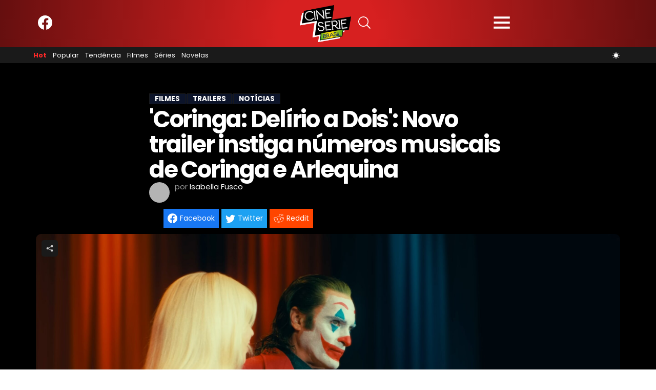

--- FILE ---
content_type: text/html; charset=UTF-8
request_url: https://cineserie.com.br/sobre-filmes/coringa-delirio-a-dois-novo-trailer-instiga-numeros-musicais-de-coringa-e-arlequina-111637
body_size: 19616
content:
<!DOCTYPE html>

<html lang="pt-BR" class=fdx-dark-mode>
<head>
	<script>
	var fdxm = {
		adblock_enabled: null,
		async_uri_prefix: "async",
		capture_page_views: true,
		capture_page_views_retries: 0,
		checks_performed: {},
		lang:{},
		gaid: 'G-DBQ8CQQNGW',
		user_affected_components_config: {},
		user_affected_containers_map: {},
		user_cookie_name: "usersess",
		user_data: {preferences: {},},
		user_presence: false,
	};

	var cineserie = {
        ads: {
            partners: []
        }
    };
	</script>
	
	<meta charset="UTF-8">
	<meta name="theme-color" media="(prefers-color-scheme: light)" content="#0C142A" />
	<meta name="theme-color" media="(prefers-color-scheme: dark)" content="#FFFFFF" />
	<meta name="viewport" content="width=device-width, initial-scale=1">
	<link rel="icon" href="/assets/img/favicons/favicon.ico" sizes="any"><!-- 32×32 -->
	<link rel="icon" href="/assets/img/favicons/icon.svg" type="image/svg+xml">
	<link rel="apple-touch-icon" href="/assets/img/favicons/apple-touch-icon-iphone-60x60.png">
	<link rel="apple-touch-icon" sizes="76x76" href="/assets/img/favicons/apple-touch-icon-ipad-76x76.png">
	<link rel="apple-touch-icon" sizes="120x120" href="/assets/img/favicons/apple-touch-icon-iphone-retina-120x120.png">
	<link rel="apple-touch-icon" sizes="152x152" href="/assets/img/favicons/apple-touch-icon-ipad-retina-152x152.png">
	<link rel="manifest" href="/assets/img/favicons/site.webmanifest" crossorigin="use-credentials">

	<meta http-equiv="X-UA-Compatible" content="IE=edge">
		<link rel="prefetch" href="https://cineserie.com.br/assets/libs/vendor/spfjs/spf.js?ver=b85b0880c3e3b4d545429f208e5af038" as="script" />
	<link rel="prefetch" href="https://cineserie.com.br/assets/templates/fdxm_base_cineserie.js?ver=bef1100cf943b1bae3ccf359ec7b173d" as="script" />

	<!-- <link rel="preload" href="/assets/templates/fonts/poppins-v20-latin-300.woff2" as="font" type="font/woff2" crossorigin="anonymous">
	<link rel="preload" href="/assets/templates/fonts/poppins-v20-latin-500.woff2" as="font" type="font/woff2" crossorigin="anonymous">
	<link rel="preload" href="/assets/templates/fonts/poppins-v20-latin-600.woff2" as="font" type="font/woff2" crossorigin="anonymous">
	<link rel="preload" href="/assets/templates/fonts/poppins-v20-latin-700.woff2" as="font" type="font/woff2" crossorigin="anonymous">
	<link rel="preload" href="/assets/templates/fonts/poppins-v20-latin-regular.woff2" as="font" type="font/woff2" crossorigin="anonymous">
	<link rel="preload" href="/assets/templates/fonts/roboto-v30-latin-regular.woff2" as="font" type="font/woff2" crossorigin="anonymous">
	<link rel="preload" href="/assets/templates/fonts/open-sans-v29-latin-regular.woff2" as="font" type="font/woff2" crossorigin="anonymous"> -->
	<!-- <link rel="preconnect" href="https://fonts.googleapis.com">
	<link rel="preconnect" href="https://fonts.gstatic.com" crossorigin> -->
	<!-- <link href="https://fonts.googleapis.com/css2?family=Open+Sans:wght@400;700&family=Poppins:wght@300;400;500;600;700&family=Roboto:wght@300;400;700&display=swap" rel="preload stylesheet"> -->
	<!--  -->
	<!-- Files preload end  -->
	<!-- Page title tags -->
	<title>&#039;Coringa: Delírio a Dois&#039;: Novo trailer instiga números musicais de Coringa e Arlequina — cineserie.com.br</title>
	<!-- Meta tags -->
	<meta name="description" content="Filmes. A pouco mais de 2 meses de sua estreia mundial, Coringa: Delírio a Dois ganha um trailer que finalmente mostra a sua verdadeira natureza musical,..."><meta property="og:type" content="article"><meta property="og:title" content="&amp;#039;Coringa: Delírio a Dois&amp;#039;: Novo trailer instiga números musicais de Coringa e Arlequina — cineserie.com.br"><meta property="og:description" content="Filmes. A pouco mais de 2 meses de sua estreia mundial, Coringa: Delírio a Dois ganha um trailer que finalmente mostra a sua verdadeira natureza musical,..."><meta property="og:url" content="https://cineserie.com.br/sobre-filmes/coringa-delirio-a-dois-novo-trailer-instiga-numeros-musicais-de-coringa-e-arlequina-111637"><meta property="og:site_name" content="cineserie.com.br"><meta property="og:locale" content="pt-BR"><meta property="og:image" content="https://cineserie.com.br/wp-content/uploads/2024/07/coringa-delirio-a-dois-novo-trailer-instiga-numeros-musicais-de-coringa-e-arlequina-scaled.jpg"><meta property="og:image:width" content="2560"><meta property="og:image:height" content="1318"><meta name="twitter:card" content="summary_large_image"><meta name="twitter:site" content="@lbdfootball"><meta name="twitter:creator" content="@lbdfootball"><meta property="article:publisher" content="https://www.facebook.com/cineseries.com.br"><meta property="article:published_time" content="2024-07-24T07:38:58+00:00"><meta property="article:modified_time" content="2024-07-24T10:39:03+00:00"><meta name="robots" content="max-snippet:-1, max-image-preview:large, max-video-preview:-1">	<!-- Script tags -->
	<script type="application/ld+json">{"@context":"https://schema.org","@graph":[{"@type":"Organization","@id":"https://cineserie.com.br/#organization","name":"cineserie","url":"https://cineserie.com.br/","sameAs":["https://www.facebook.com/cineseries.com.br"],"logo":{"@type":"ImageObject","@id":"https://cineserie.com.br/#logo","inLanguage":"pt-BR","url":"https://cineserie.com.br/wp-content/uploads/2023/10/2023_10_Cineserie_logo_br_color.png?width=233&height=49&aspect_ratio=233:49&ver=1","contentUrl":"https://cineserie.com.br/wp-content/uploads/2023/10/2023_10_Cineserie_logo_br_color.png?width=233&height=49&aspect_ratio=233:49&ver=1","width":"233","height":"50","caption":"cineserie.com.br"},"image":{"@id":"https://cineserie.com.br/#logo"},"potentialAction":{"@type":"SearchAction","target":{"@type":"EntryPoint","urlTemplate":"https://cineserie.com.br/?s={search_term_string}"},"query-input":{"@type":"PropertyValueSpecification","valueRequired":"https://schema.org/True","valueName":"search_term_string"}}},{"@type":"WebSite","@id":"https://cineserie.com.br/#website","name":"cineserie","description":"cineserie.com.br: Acompanhe todas as not\u00edcias do cinema: Not\u00edcias sobre filmes e series do mundo inteiro cineserie.com.br","alternateName":"cineserie.com.br","publisher":{"@id":"https://cineserie.com.br/#organization"},"url":"https://cineserie.com.br/","potentialAction":{"@type":"SearchAction","target":{"@type":"EntryPoint","urlTemplate":"https://cineserie.com.br/?s={search_term_string}"},"query-input":"required name=search_term_string"},"inLanguage":"pt-BR"},{"@type":"BreadcrumbList","@id":"https://cineserie.com.br/sobre-filmes/coringa-delirio-a-dois-novo-trailer-instiga-numeros-musicais-de-coringa-e-arlequina-111637/#breadcrumb","itemListElement":[{"@type":"ListItem","position":1,"item":{"@type":"WebPage","@id":"https://cineserie.com.br/","url":"https://cineserie.com.br/","name":"cineserie"}},{"@type":"ListItem","position":2,"item":{"@type":"WebPage","@id":"https://cineserie.com.br/c/noticias","url":"https://cineserie.com.br/c/noticias","name":"Not\u00edcias"}},{"@type":"ListItem","position":3,"item":{"@type":"WebPage","@id":"https://cineserie.com.br/sobre-filmes/coringa-delirio-a-dois-novo-trailer-instiga-numeros-musicais-de-coringa-e-arlequina-111637","url":"https://cineserie.com.br/sobre-filmes/coringa-delirio-a-dois-novo-trailer-instiga-numeros-musicais-de-coringa-e-arlequina-111637","name":"&#039;Coringa: Del\u00edrio a Dois&#039;: Novo trailer instiga n\u00fameros musicais de Coringa e Arlequina"}}]},{"@type":"ImageObject","@id":"https://cineserie.com.br/sobre-filmes/coringa-delirio-a-dois-novo-trailer-instiga-numeros-musicais-de-coringa-e-arlequina-111637/#primaryimage","inLanguage":"pt-BR","url":"https://cineserie.com.br/wp-content/uploads/2024/07/coringa-delirio-a-dois-novo-trailer-instiga-numeros-musicais-de-coringa-e-arlequina-scaled.jpg","contentUrl":"https://cineserie.com.br/wp-content/uploads/2024/07/coringa-delirio-a-dois-novo-trailer-instiga-numeros-musicais-de-coringa-e-arlequina-scaled.jpg","width":2560,"height":1318,"caption":"Coringa: Del\u00edrio a Dois \u00a9 Warner Bros. Pictures"},{"@type":"NewsArticle","@id":"https://cineserie.com.br/sobre-filmes/coringa-delirio-a-dois-novo-trailer-instiga-numeros-musicais-de-coringa-e-arlequina-111637#article","headline":"&#039;Coringa: Del\u00edrio a Dois&#039;: Novo trailer instiga n\u00fameros musicais de Coringa e Arlequina","datePublished":"2024-07-24T10:38:58+00:00","dateModified":"2024-07-24T10:39:03+00:00","image":{"@id":"https://cineserie.com.br/sobre-filmes/coringa-delirio-a-dois-novo-trailer-instiga-numeros-musicais-de-coringa-e-arlequina-111637#primaryimage"},"articleSection":["Filmes","Trailers","Not\u00edcias"],"copyrightYear":"2024","author":{"@id":"https://cineserie.com.br/#/schema/person/9"},"isPartOf":{"@id":"https://cineserie.com.br/sobre-filmes/coringa-delirio-a-dois-novo-trailer-instiga-numeros-musicais-de-coringa-e-arlequina-111637#webpage"},"mainEntityOfPage":{"@id":"https://cineserie.com.br/sobre-filmes/coringa-delirio-a-dois-novo-trailer-instiga-numeros-musicais-de-coringa-e-arlequina-111637#webpage"},"publisher":{"@id":"https://cineserie.com.br/#organization"},"copyrightHolder":{"@id":"https://cineserie.com.br/#organization"}},{"@type":"Person","@id":"https://cineserie.com.br/#/schema/person/9","url":"https://cineserie.com.br/author/isabella-fusco","name":"Isabella Fusco","description":"","image":{"@type":"ImageObject","@id":"https://cineserie.com.br/#authorlogo","url":"https://secure.gravatar.com/avatar/be77dd8094826395dd6fbab8d19fde6a?s=500&d=mm&r=g","caption":"isabella-fusco"}},{"@type":"WebPage","@id":"https://cineserie.com.br/sobre-filmes/coringa-delirio-a-dois-novo-trailer-instiga-numeros-musicais-de-coringa-e-arlequina-111637#webpage","url":"https://cineserie.com.br/sobre-filmes/coringa-delirio-a-dois-novo-trailer-instiga-numeros-musicais-de-coringa-e-arlequina-111637","inLanguage":"fr-FR","name":"&#039;Coringa: Del\u00edrio a Dois&#039;: Novo trailer instiga n\u00fameros musicais de Coringa e Arlequina","datePublished":"2024-07-24T10:38:58+00:00","dateModified":"2024-07-24T10:39:03+00:00","primaryImageOfPage":{"@type":"ImageObject","@id":"https://cineserie.com.br/sobre-filmes/coringa-delirio-a-dois-novo-trailer-instiga-numeros-musicais-de-coringa-e-arlequina-111637#primaryimage"},"isPartOf":{"@id":"https://cineserie.com.br/#website"},"about":{"@id":"https://cineserie.com.br/#organization"},"breadcrumb":{"@id":"https://cineserie.com.br/sobre-filmes/coringa-delirio-a-dois-novo-trailer-instiga-numeros-musicais-de-coringa-e-arlequina-111637/#breadcrumb"},"description":""},{"@type":"WebSite","name":"cineserie","description":"cineserie.com.br: Acompanhe todas as not\u00edcias do cinema: Not\u00edcias sobre filmes e series do mundo inteiro cineserie.com.br","alternateName":"cineserie.com.br","url":"https://cineserie.com.br/","potentialAction":{"@type":"SearchAction","target":{"@type":"EntryPoint","urlTemplate":"https://cineserie.com.br/?s={search_term_string}"},"query-input":"required name=search_term_string"},"inLanguage":"pt-BR"},{"@type":"BreadcrumbList","itemListElement":[{"@type":"ListItem","position":1,"item":{"@type":"WebPage","@id":"https://cineserie.com.br/","url":"https://cineserie.com.br/","name":"cineserie"}},{"@type":"ListItem","position":2,"item":{"@type":"WebPage","@id":"https://cineserie.com.br/c/noticias","url":"https://cineserie.com.br/c/noticias","name":"Not\u00edcias"}},{"@type":"ListItem","position":3,"item":{"@type":"WebPage","@id":"https://cineserie.com.br/sobre-filmes/coringa-delirio-a-dois-novo-trailer-instiga-numeros-musicais-de-coringa-e-arlequina-111637","url":"https://cineserie.com.br/sobre-filmes/coringa-delirio-a-dois-novo-trailer-instiga-numeros-musicais-de-coringa-e-arlequina-111637","name":"&#039;Coringa: Del\u00edrio a Dois&#039;: Novo trailer instiga n\u00fameros musicais de Coringa e Arlequina"}}]}]}</script>	<!-- Link tags -->
	<link rel="canonical" href="https://cineserie.com.br/sobre-filmes/coringa-delirio-a-dois-novo-trailer-instiga-numeros-musicais-de-coringa-e-arlequina-111637">	<!-- CSS inline start -->
	<style type="text/css">@font-face{font-family:Poppins;font-display:swap;font-style:normal;font-weight:300;src:local(""),url(/assets/templates/fonts/poppins-v20-latin-300.woff2) format("woff2"),url(/assets/templates/fonts/poppins-v20-latin-300.woff) format("woff")}@font-face{font-family:Poppins;font-display:swap;font-style:normal;font-weight:400;src:local(""),url(/assets/templates/fonts/poppins-v20-latin-regular.woff2) format("woff2"),url(/assets/templates/fonts/poppins-v20-latin-regular.woff) format("woff")}@font-face{font-family:Poppins;font-display:swap;font-style:normal;font-weight:500;src:local(""),url(/assets/templates/fonts/poppins-v20-latin-500.woff2) format("woff2"),url(/assets/templates/fonts/poppins-v20-latin-500.woff) format("woff")}@font-face{font-family:Poppins;font-display:swap;font-style:normal;font-weight:600;src:local(""),url(/assets/templates/fonts/poppins-v20-latin-600.woff2) format("woff2"),url(/assets/templates/fonts/poppins-v20-latin-600.woff) format("woff")}@font-face{font-family:Poppins;font-display:swap;font-style:normal;font-weight:700;src:local(""),url(/assets/templates/fonts/poppins-v20-latin-700.woff2) format("woff2"),url(/assets/templates/fonts/poppins-v20-latin-700.woff) format("woff")}
@font-face{font-family:Roboto;font-display:swap;font-style:normal;font-weight:300;src:local(""),url(/assets/templates/fonts/roboto-v30-latin-300.woff2) format("woff2")}@font-face{font-family:Roboto;font-display:swap;font-style:normal;font-weight:400;src:local(""),url(/assets/templates/fonts/roboto-v30-latin-regular.woff2) format("woff2")}@font-face{font-family:Roboto;font-display:swap;font-style:normal;font-weight:700;src:local(""),url(/assets/templates/fonts/roboto-v30-latin-700.woff2) format("woff2")}
@font-face{font-family:"Open Sans";font-display:swap;font-style:normal;font-weight:400;src:local(""),url(/assets/templates/fonts/open-sans-v29-latin-regular.woff2) format("woff2")}@font-face{font-family:"Open Sans";font-display:swap;font-style:normal;font-weight:700;src:local(""),url(/assets/templates/fonts/open-sans-v29-latin-700.woff2) format("woff2")}
@charset "UTF-8";html{-webkit-text-size-adjust:100%}body{margin:0}main{display:block}h1{font-size:2em;margin:.67em 0}hr{box-sizing:content-box;height:0;overflow:visible}pre{font-family:monospace,monospace;font-size:1em}a{color:unset;text-decoration:none;background-color:transparent}b{font-weight:bolder}img,picture{max-width:100%;display:block;height:auto}img{border-style:none}button,input,select,textarea{font-family:inherit;font-size:100%;margin:0}button,input{overflow:visible}button,select{text-transform:none}[type=button],[type=submit],button{-webkit-appearance:button}[type=button]::-moz-focus-inner,[type=submit]::-moz-focus-inner,button::-moz-focus-inner{border-style:none;padding:0}[type=button]:-moz-focusring,[type=submit]:-moz-focusring,button:-moz-focusring{outline:1px dotted ButtonText}textarea{overflow:auto}[type=checkbox]{box-sizing:border-box;padding:0}[type=search]{-webkit-appearance:textfield;outline-offset:-2px}[type=search]::-webkit-search-decoration{-webkit-appearance:none}::-webkit-file-upload-button{-webkit-appearance:button;font:inherit}[hidden]{display:none}h1,h2,h3{margin:0;letter-spacing:0}input{border:none}input:focus{outline:0}ul{list-style:none;margin:0;padding:0}*,:after,:before{box-sizing:border-box}.container{max-width:1010px;margin:0 auto}.header-content{position:relative;width:100%;padding-top:20px;background-color:var(--color-main-background);border:0;border-bottom:thin solid var(--color-bottom-header-border-1);border-image-slice:1;transition:.2s ease-in-out}.header-content__row{display:flex;flex-direction:column;justify-content:flex-start;align-items:flex-start;padding-left:10px;padding-right:10px;max-width:1182px;margin:0 auto;background-color:var(--color-main-background);padding-bottom:20px}.header-content__col-left{max-width:100%;margin-bottom:20px}.header-content__col-right{max-width:100%}@media screen and (min-width:800px){.header-content__row{flex-direction:row;justify-content:space-between;align-items:center;padding-left:15px;padding-right:15px}.header-content__col-left{max-width:80%;margin-bottom:0}.header-content__col-right{max-width:20%}}.main-content{font-family:Poppins,Roboto,Open Sans,sans-serif,sans-serif;background:var(--color-main-background);color:#fff;padding-top:30px}.main-content__all{width:100%;padding-left:15px;padding-right:15px}.main-content__row{display:flex;flex-direction:column;justify-content:center;align-items:center;max-width:1182px;margin:0 auto;position:relative;z-index:1}.main-content__col-left,.main-content__col-right{width:100%;padding-left:10px;padding-right:10px;margin-bottom:30px}.main-content__col-right{display:flex;flex-direction:column;gap:30px}.main-content__col-right:last-child{margin-bottom:30px}.main-content__col-right-sticky-top{display:flex;flex-direction:column;gap:30px;position:sticky;top:112px}@media screen and (min-width:800px){.main-content__row{flex-direction:row;flex-wrap:nowrap;justify-content:center;align-items:stretch}.main-content__col-left{flex:2;max-width:70%}.main-content__col-right{flex:1;max-width:30%}}@media screen and (min-width:1025px){.main-content__col-left{max-width:67.66667%;padding-left:15px;padding-right:15px}.main-content__col-right{min-width:32.33333%;padding-left:15px;padding-right:15px}}@media screen and (min-width:800px) and (max-width:1042px){.main-content__col-right{width:100%;min-width:321px}}.component__title{font-size:.938rem;line-height:1.125;font-weight:800;text-transform:uppercase;letter-spacing:normal;color:var(--color-secondary);margin-bottom:20px}.component__header{width:100%;color:#fff;margin:0 0 15px}.component__header-filter-list{display:flex;flex-wrap:wrap;text-transform:uppercase;border-bottom:1px solid var(--color-primary)}.component__header-filter-item{font-size:.8125rem;font-weight:700;color:#c0bfbf;border-bottom:1px solid transparent;transition:border-color 375ms ease-in-out,background-color 375ms ease-in-out,color 375ms ease-in-out;padding:8px 7px;margin-bottom:-1px;cursor:pointer}.component__header-filter-item:hover,.component__white_border_menu_item{color:#fff;border-bottom:1px var(--color-post-list-filter) solid}.component__body{width:100%;height:auto}.component__buttons{display:flex;justify-content:center;margin:20px 0 0 0}@media screen and (min-width:601px){.component__title{font-size:1rem}.component__header-filter-item{font-size:.875rem;padding:8px 10px}}@media screen and (min-width:1025px){.component__title{font-size:1.125rem}}.black-box{border-radius:10px!important;padding:20px 10px;background-color:var(--color-primary)}@media screen and (min-width:601px){.black-box{padding:25px 15px}}@media screen and (min-width:800px){.black-box{padding:20px 20px}}@media screen and (min-width:1025px){.black-box{padding:30px 30px}}.posts--body{display:grid;gap:30px}@media screen and (min-width:601px){.posts--body{grid-template-columns:repeat(2,1fr);gap:30px 20px}}@media screen and (min-width:1025px){.posts--body{gap:30px}}.icon{fill:var(--color-primary-icon)}.icon--fdx-smaller{height:.675rem;width:.675rem}.icon--xxs{height:1rem;width:1rem}.icon--xs{height:1.2rem;width:1.2rem}.icon--s{height:1.75rem;width:1.75rem}.icon--m{height:2rem;width:2rem}.icon--l{height:2.625rem;width:2.625rem}.icon--xl{height:3rem;width:3rem}.icon--xxl{height:4.3rem;width:4.3rem}.icon--blue{fill:var(--color-primary)}.icon--only-white{fill:var(--white)}.icon--only-yellow{fill:var(--yellow)}.icon--gray{fill:var(--gray)}.icon--light-gray{fill:#ccc}.icon--pink{fill:var(--pink)}.icon--primary-icon{fill:var(--color-primary-icon)}.item__image{position:relative}.item__entry-flags{margin-bottom:10px;position:absolute;z-index:12;left:10px;right:auto;top:-5px;transition:top 175ms ease-in-out}.item__entry-flags:hover{top:-10px}.item__entry-flag{display:block;box-sizing:border-box;position:relative;top:0;width:35px;height:35px;vertical-align:top;font-size:0;line-height:30px;text-align:center;border-style:solid;border-radius:50%;border-color:#f5205d;background-color:#f5205d;color:#fff}.item__category{text-transform:uppercase;text-decoration:none;border:1px solid #333;border-color:var(--color-primary);font-size:.8125rem;font-weight:600;line-height:18px;letter-spacing:normal;color:#fff;padding:3px 9px;transition:border-color 375ms ease-in-out,background-color 375ms ease-in-out,color 375ms ease-in-out}@media (min-width:800px){.item__category{padding:1px 9px}}.item__category:hover{background-color:var(--color-primary-category)!important;border:1px solid var(--color-secondary)}.item__reactions{display:flex;justify-content:start;align-items:center;font-size:.8125rem;line-height:18px;padding:1px 9px}.item__reactions span{color:#ccc;font-weight:400;margin-left:5px}.item__title{line-height:1.2}.item--featured{margin-bottom:40px}.item--featured .thumbnail__link{position:relative;z-index:3;grid-row:1/2;grid-column:1/2;-webkit-background-size:cover;-moz-background-size:cover;-o-background-size:cover;background-size:cover}.item--featured .thumbnail__link img{width:100%;height:100%;border-radius:10px 10px 0 0;object-fit:cover}@media screen and (min-width:601px){.item--featured .thumbnail__link{height:100%}}.item--featured .item__image{display:grid;width:100%;height:100%;grid-template-rows:1fr;grid-template-columns:1fr}.item--featured .item__info{display:flex;flex-direction:column;pointer-events:none;position:relative;z-index:4;grid-row:1/2;grid-column:1/2;padding:20px 10px;align-self:end;background-position:center bottom;background-repeat:no-repeat;border-radius:10px;color:#fff;background-image:linear-gradient(to bottom,transparent,rgba(0,0,0,.75) 100%)}.item--featured .item__info-thumbnail{display:inline-flex;position:relative;z-index:5;pointer-events:all;align-items:center;flex-wrap:wrap}.item--featured .item__title{display:inline-flex;pointer-events:none;position:relative;z-index:3;margin-top:8px;font-size:1.5rem;-webkit-line-clamp:3;-webkit-box-orient:vertical;overflow:hidden;line-height:1.067;letter-spacing:-.05em;font-weight:600;text-shadow:1px 1px 0 rgba(0,0,0,.33)}@media screen and (min-width:601px){.item--featured .item__info{padding:20px 30px}.item--featured .item__title{font-size:1.625rem}}@media screen and (min-width:1025px){.item--featured .item__title{font-size:2.125rem}}.item--default{display:flex;flex-direction:column;width:100%}.item--default .thumbnail__link{grid-column:1/2;grid-row:1/3;-webkit-background-size:cover;-moz-background-size:cover;-o-background-size:cover;background-size:cover}.item--default .thumbnail__link img{border-radius:10px 10px 0 0;object-fit:cover;width:100%}.item--default .item__image{display:grid}.item--default .item__category{justify-self:start;margin-left:1px;margin-bottom:0}.item--default .item__info{flex:1 0 auto;background-color:var(--color-primary);padding:12px 10px;border-radius:0 0 10px 10px}.item--default .item__info-thumbnail{grid-column:1/2;grid-row:2/3;position:relative}.item--default .item__reactions{justify-content:center;background-color:#0c142a}.item--default .item__reactions .icon{fill:#b4b4b4}.item--default .item__reactions span{color:#b4b4b4}.item--default .item__title{font-size:1.125rem;display:-webkit-box;-webkit-line-clamp:3;-webkit-box-orient:vertical;overflow:hidden;color:var(--color-secondary)}.item--default .item__title:hover{color:var(--color-primary-links)}.item--default .item__paragraph{font-size:.938rem;line-height:18px;font-weight:600;letter-spacing:-.025em;color:var(--color-item-paragraph);display:-webkit-box;-webkit-line-clamp:2;-webkit-box-orient:vertical;overflow:hidden}.item--default .item__time-published{font-size:.875rem;font-weight:400;line-height:16px;margin-bottom:2px;color:var(--color-general-text);letter-spacing:normal}.item--default .item__time-published time{display:inline-block;margin-right:5px;vertical-align:top}@media screen and (min-width:601px){.item--default .item__info{padding:15px 20px}.item--default .item__title{font-size:1.25rem}}@media screen and (min-width:800px){.item--default .item__info{padding:20px 30px}}.item--numbered{position:relative}.item--numbered .thumbnail__link img{width:100%}.item--numbered .item__image{display:block}.item--numbered .item__image .add-radius{border-radius:10px}.item--numbered .item__info{display:flex;justify-content:center;align-items:center;position:absolute;font-size:1rem;width:30px;height:30px;border-radius:100%;background-color:var(--blue);top:7px;left:7px;pointer-events:none}.item--border .item__image img{border-radius:10px!important}.btn{cursor:pointer;text-transform:uppercase;font:700 .8125rem serif;font-family:Poppins,Roboto,Open Sans,sans-serif;border-radius:5px}.btn--m{width:22.75rem;padding:8px 18px}@media screen and (min-width:1025px){.btn--m{width:22.75rem;padding:5px 18px}}.btn--dark{background-color:var(--black);color:#fff;border-color:var(--black)}.amp #content_button_amp{display:flex;justify-content:center;margin:30px 0}.amp #content_button_amp a{display:flex;justify-content:center;width:22.75rem;padding:12px 18px;background-color:#282828;color:#fff;cursor:pointer;text-transform:uppercase;font:700 .8125rem serif;font-family:Poppins,Roboto,Open Sans,sans-serif;border-radius:5px}.skeleton{display:flex;flex-direction:column;background-color:#f6f6f6;border-radius:10px}.skeleton__title{height:27px;border-radius:10px;background-image:linear-gradient(90deg,#ddd 0,#e8e8e8 40px,#ddd 80px);animation:slidein_title 1s infinite;transform-origin:0 100%}@keyframes slidein{0%{transform:scaleX(.2)}100%{transform:scaleX(1)}}@keyframes slidein_title{0%{transform:scaleX(.2)}100%{transform:scaleX(.7)}}html{overflow-y:scroll}body{background-color:#fff;font-family:Poppins,Roboto,Open Sans,sans-serif,sans-serif;font-size:12px;letter-spacing:normal;position:relative;min-height:100vh;display:flex;flex-direction:column}::-webkit-scrollbar{width:16px;height:5px}::-webkit-scrollbar-thumb{background-color:#6c707a!important}::-webkit-scrollbar-track{background:var(--color_content)}button,button:focus,textarea,textarea:focus{outline:0}::-webkit-scrollbar-button:single-button{background-color:#0c142a;display:block;background-size:10px;background-repeat:no-repeat}::-webkit-scrollbar-button:single-button:vertical:decrement{height:17px;width:16px;background-position:center 4px;background-image:url("data:image/svg+xml;utf8,<svg xmlns='http://www.w3.org/2000/svg' width='100' height='100' fill='rgb(96, 96, 96)'><polygon points='50,00 0,50 100,50'/></svg>")}::-webkit-scrollbar-button:single-button:vertical:decrement:hover{background-image:url("data:image/svg+xml;utf8,<svg xmlns='http://www.w3.org/2000/svg' width='100' height='100' fill='rgb(112, 112, 112)'><polygon points='50,00 0,50 100,50'/></svg>")}::-webkit-scrollbar-button:single-button:vertical:decrement:active{background-image:url("data:image/svg+xml;utf8,<svg xmlns='http://www.w3.org/2000/svg' width='100' height='100' fill='rgb(128, 128, 128)'><polygon points='50,00 0,50 100,50'/></svg>")}::-webkit-scrollbar-button:single-button:vertical:increment{height:17px;width:16px;background-position:center 8px;background-image:url("data:image/svg+xml;utf8,<svg xmlns='http://www.w3.org/2000/svg' width='100' height='100' fill='rgb(96, 96, 96)'><polygon points='0,0 100,0 50,50'/></svg>")}::-webkit-scrollbar-button:single-button:vertical:increment:hover{background-image:url("data:image/svg+xml;utf8,<svg xmlns='http://www.w3.org/2000/svg' width='100' height='100' fill='rgb(112, 112, 112)'><polygon points='0,0 100,0 50,50'/></svg>")}::-webkit-scrollbar-button:single-button:vertical:increment:active{background-image:url("data:image/svg+xml;utf8,<svg xmlns='http://www.w3.org/2000/svg' width='100' height='100' fill='rgb(128, 128, 128)'><polygon points='0,0 100,0 50,50'/></svg>")}#footer_wrapper{margin-top:auto}.content-row{display:-ms-flexbox;display:-webkit-flex;display:flex;-ms-flex-wrap:wrap;-webkit-flex-wrap:wrap;flex-wrap:wrap;-ms-flex-align:stretch;-webkit-align-items:stretch;align-items:stretch;max-width:1182px;margin:0 auto;position:relative}.row{display:flex}.column{border:0!important;width:100%;padding:15px 15px 0;font-size:12px}
/* Make clicks pass-through */
#nprogress {
  pointer-events: none;
}

#nprogress .bar {
  background: #29d;

  position: fixed;
  z-index: 1031;
  top: 0;
  left: 0;

  width: 100%;
  height: 2px;
}

/* Fancy blur effect */
#nprogress .peg {
  display: block;
  position: absolute;
  right: 0px;
  width: 100px;
  height: 100%;
  box-shadow: 0 0 10px #29d, 0 0 5px #29d;
  opacity: 1.0;

  -webkit-transform: rotate(3deg) translate(0px, -4px);
      -ms-transform: rotate(3deg) translate(0px, -4px);
          transform: rotate(3deg) translate(0px, -4px);
}

/* Remove these to get rid of the spinner */
#nprogress .spinner {
  display: block;
  position: fixed;
  z-index: 1031;
  top: 15px;
  right: 15px;
}

#nprogress .spinner-icon {
  width: 18px;
  height: 18px;
  box-sizing: border-box;

  border: solid 2px transparent;
  border-top-color: #29d;
  border-left-color: #29d;
  border-radius: 50%;

  -webkit-animation: nprogress-spinner 400ms linear infinite;
          animation: nprogress-spinner 400ms linear infinite;
}

.nprogress-custom-parent {
  overflow: hidden;
  position: relative;
}

.nprogress-custom-parent #nprogress .spinner,
.nprogress-custom-parent #nprogress .bar {
  position: absolute;
}

@-webkit-keyframes nprogress-spinner {
  0%   { -webkit-transform: rotate(0deg); }
  100% { -webkit-transform: rotate(360deg); }
}
@keyframes nprogress-spinner {
  0%   { transform: rotate(0deg); }
  100% { transform: rotate(360deg); }
}


@charset "UTF-8";#button{display:flex;justify-content:center;align-items:center;background-color:#ccc;width:40px;height:40px;text-align:center;border-radius:4px;position:fixed;bottom:12px;right:15px;transition:background-color .3s,opacity .5s,visibility .5s;opacity:0;visibility:hidden;z-index:1000}#button::after{color:#fff}#button:hover{cursor:pointer;filter:var(--white-icons)}#button:active{background-color:#555}#button.show{display:flex;justify-content:center;align-items:center;opacity:1;visibility:visible}html.fdx-header-sidebar-off #header_wrapper .aside{width:320px;background-color:var(--color-aside);-webkit-overflow-scrolling:touch;transition:width .5s ease-in-out}html.fdx-header-sidebar-off #header_wrapper .header-sidebar-overlay{display:block;visibility:visible;opacity:.666;transition:visibility .5s,opacity .5s cubic-bezier(.735,.185,.41,1.245)}.off{display:none}.header-sidebar-overlay{visibility:hidden;width:100%;position:fixed;z-index:6;top:0;bottom:0;cursor:pointer;transition:visibility 0s .5s,opacity .5s cubic-bezier(.735,.185,.41,1.245);-webkit-backface-visibility:hidden;backface-visibility:hidden;background-color:#fff;opacity:0}#header_wrapper{clear:both;position:static;position:-webkit-sticky;position:sticky;left:0;right:0;top:0;z-index:5}#header_wrapper .header{display:block;background:var(--color-header);transition:.4s ease-in-out}#header_wrapper .header .top-menu{margin:0 auto;max-width:1182px;display:flex;justify-content:space-between;align-items:center;padding:10px}#header_wrapper .header .top-menu__toggle-arrow{display:none;position:absolute;z-index:2;left:50%;right:auto;bottom:0;width:0;height:0;margin-left:-6px;border-width:6px;border-style:solid;border-color:transparent transparent var(--color-search-background);content:""}#header_wrapper .header .top-menu__social-media{flex:2;display:flex;justify-content:flex-start;align-items:center}#header_wrapper .header .top-menu__social-media-item:first-child{margin-left:15px}#header_wrapper .header .top-menu__social-media-item{margin-right:20px}#header_wrapper .header .top-menu__social-media-item>a :hover{filter:var(--red-icons)}#header_wrapper .header .top-menu__logo{display:flex;justify-content:start;margin-right:10px}#header_wrapper .header .top-menu__search-button-wrapper{height:37px;justify-self:flex-end;position:relative;flex:1;display:flex}#header_wrapper .header .top-menu__search-button{position:relative;cursor:pointer;margin:0;padding:0;border:none;background-color:transparent}#header_wrapper .header .top-menu__search-form-wrapper{width:320px;position:absolute;top:35px;left:-292px;background-color:var(--color-search-background);color:var(--gray);transition:all .3s ease;z-index:6;display:none;visibility:hidden;opacity:0}#header_wrapper .header .top-menu__search-form{margin:20px 30px}#header_wrapper .header .top-menu__fdx-search-show{display:block;visibility:visible;opacity:1;transition:all .3s ease}#header_wrapper .header .top-menu__search-form-wrapper>form .top-menu__search-form-inner{width:100%;display:flex;align-items:center;position:relative}#header_wrapper .header .top-menu__search-form-wrapper>form .top-menu__search-form-inner .top-menu__search-form-field{width:100%;border:1px var(--color-filter-border) solid;background-color:var(--color_content);color:var(--color-primary-text);font-size:14px;padding:8px;border-radius:5px;outline:0}#header_wrapper .header .top-menu__search-form-wrapper>form .top-menu__search-form-inner .top-menu__search-form-field:focus{border-color:var(--color-search-border)}#header_wrapper .header .top-menu__search-form-field-button{position:absolute;right:5px;width:30px;height:30px;background-size:25px;background-color:transparent;color:inherit;text-align:center;border:none;border-radius:5px;font-size:0;cursor:pointer}#header_wrapper .header .top-menu .top-menu__search-form-field::-webkit-search-cancel-button{position:relative;right:30px;cursor:pointer}#header_wrapper .header .top-menu__hamburger-toggle-wrap{flex:1;order:4;display:flex;justify-content:end;align-items:center}#header_wrapper .header .top-menu__hamburger-toggle-wrap a.hamburger-toggle{display:block;padding:0;cursor:pointer}#header_wrapper .header .top-menu--period-time{display:none}@media screen and (max-width:1025px){#header_wrapper .header .top-menu{padding-top:5px;padding-bottom:5px}#header_wrapper .header .top-menu__social-media{display:none}#header_wrapper .header .top-menu__logo{margin-right:0;order:2}#header_wrapper .header .top-menu__search-button-wrapper{order:3;justify-content:end}#header_wrapper .header .top-menu--period-time{display:block;margin-right:5px}#header_wrapper .header .top-menu--period-time button.mobile-toggle-btn{background-color:transparent;border:none;cursor:pointer}#header_wrapper .header .top-menu--period-time button.mobile-toggle-btn svg.icon{display:inline-block;vertical-align:middle;margin:auto 0}#header_wrapper .header .top-menu--period-time button.mobile-toggle-btn .icon-moon-night{transform:rotate(195deg)}#header_wrapper .header .top-menu__hamburger-toggle-wrap{order:1;justify-content:start}#header_wrapper .header .top-menu__hamburger-toggle-wrap a.hamburger-toggle{margin-right:1px}#header_wrapper .header .top-menu__search-form-wrapper{right:-10px;width:100vw;left:unset}}@media screen and (max-width:601px){#header_wrapper .header .top-menu{padding-top:2px;padding-bottom:2px}#header_wrapper .header .top-menu__logo-default>img{max-width:190px;max-height:70px}}#header_wrapper .header .menu-nav{background-color:var(--color-primary-nav)}#header_wrapper .header .menu-nav__main-nav{min-height:31.19px;max-width:1182px;margin:0 auto;display:flex;justify-content:space-between;align-items:center;padding:0 10px}#header_wrapper .header .menu-nav__url-list-item{display:flex;min-height:18px;flex-wrap:wrap;color:#fff;font-size:.8125rem;font-weight:400;line-height:16px}#header_wrapper .header .menu-nav__first{color:var(--color-active-nav);font-weight:700}#header_wrapper .header .menu-nav .toggle-btn,#header_wrapper .header .menu-nav__has-submenu,#header_wrapper .header .menu-nav__url-list-item>li{position:relative;padding:4px 6px}#header_wrapper .header .menu-nav__has-submenu>a,#header_wrapper .header .menu-nav__url-list-item>li>a{display:inline-block;vertical-align:middle;margin:auto 0}#header_wrapper .header .menu-nav__has-submenu>a>.icon,#header_wrapper .header .menu-nav__url-list-item>li>a>.icon{margin-left:5px;display:inline-block;vertical-align:middle;fill:#fff}#header_wrapper .header .menu-nav__has-sub-submenu>a:hover,#header_wrapper .header .menu-nav__has-submenu>a:hover,#header_wrapper .header .menu-nav__url-list-item>li>a:hover{color:var(--color-active-nav)}#header_wrapper .header .menu-nav__dropdown-url-items,#header_wrapper .header .menu-nav__submenu-url-items{display:none;width:245px;max-width:270px;position:absolute;top:13px;opacity:0;text-transform:uppercase;padding:20px 0;background:var(--color-primary-dropdown);transition:all .3s linear}#header_wrapper .header .menu-nav__dropdown-url-items>li:hover>ul.menu-nav__submenu-url-items,#header_wrapper .header .menu-nav__url-list-item>li:hover>ul.menu-nav__dropdown-url-items{display:block;opacity:1;transform:translateY(5%)}#header_wrapper .header .menu-nav__has-submenu{padding:4px 15px 4px 20px}#header_wrapper .header .menu-nav--submenu-right{display:none;position:absolute;width:230px;max-width:240px;left:240px;top:-50%}#header_wrapper .header .menu-nav__period-toggle{display:flex;justify-content:center;align-items:center;cursor:pointer}#header_wrapper .header .menu-nav__period-toggle button.toggle-btn{display:flex;background-color:transparent;border:none;cursor:pointer;margin-left:5px;margin-right:5px}#header_wrapper .header .menu-nav__period-toggle button.toggle-btn svg.icon{display:inline-block;vertical-align:middle;margin:auto 0}@media screen and (max-width:1025px){#header_wrapper .header .menu-nav{display:none}}#header_wrapper .header .aside{width:0;height:100vh;position:fixed;z-index:7;top:0;bottom:0;left:0;right:auto;background-color:var(--color-aside);color:var(--color-letters);overflow-y:auto;overflow-x:hidden;overscroll-behavior:contain;-webkit-overflow-scrolling:touch;transition:width .5s ease-in-out}#header_wrapper .header .aside__wrapper{display:block;width:320px;min-height:100vh;z-index:3;padding:15px 30px}#header_wrapper .header .aside__top-list{font-size:1rem;font-weight:700;text-transform:uppercase;margin-bottom:30px;line-height:1.125}#header_wrapper .header .aside__item{display:block;margin:4px 0}#header_wrapper .header .aside--close-item{text-align:center;opacity:1;margin-bottom:15px}#header_wrapper .header .aside--close-item>i{cursor:pointer;padding:5px 15px}#header_wrapper .header .aside--close-item>i :hover{opacity:.5}#header_wrapper .header .aside__middle{display:flex;margin-bottom:30px}#header_wrapper .header .aside--item-social-media{margin:0 10px}#header_wrapper .header .aside--item-social-media>a>.icon{height:1.75rem;width:1.75rem}#header_wrapper .header .aside__bottom{display:block;font-size:13px;line-height:20px}#header_wrapper .header .aside--item-bottom:nth-child(1){color:var(--color-active-nav)}#header_wrapper .header .aside__has-submenu>a,#header_wrapper .header .aside__item>a{display:flex;justify-content:space-between;align-items:center}#header_wrapper .header .aside__has-submenu>a>.icon,#header_wrapper .header .aside__item>a>.icon{display:inline-block;vertical-align:middle;fill:var(--color-primary)}#header_wrapper .header .aside__dropdown-url-items>li>a>.fdx-icon-arrow-up,#header_wrapper .header .aside__item>a>.fdx-icon-arrow-up{transform:rotate(180deg);transition:transform .2s}#header_wrapper .header .aside__dropdown-url-items{display:none;font-weight:700;padding:20px 0 20px 10px;text-transform:uppercase;transition:all .5s ease-in-out}#header_wrapper .header .aside__dropdown-url-items>li,#header_wrapper .header .aside__submenu-url-items>li{padding:4px 0}#header_wrapper .header .aside__dropdown-url-items>li:nth-child(1),#header_wrapper .header .aside__submenu-url-items>li:nth-child(1){color:#a0a0a0;font-weight:700}#header_wrapper .header .aside--item-social-media>a:hover,#header_wrapper .header .aside__dropdown-url-items>li>a:hover,#header_wrapper .header .aside__item>a:hover,#header_wrapper .header .aside__submenu-url-items>li>a:hover{color:var(--color-active-nav)}#header_wrapper .header .aside__submenu-url-items{display:none;background:var(--color_header_footer);margin:15px 25px 15px 15px}#header_wrapper .header .fdx-aside-show{width:320px}#header_wrapper .header .active,#header_wrapper .header .fdx-active-hover{color:var(--color-active-nav)}#button.show{display:flex;justify-content:center;align-items:center;opacity:1;visibility:visible}.amp #header_wrapper .header{background:#fff}.amp #header_wrapper .header.fdx-aside-show .aside{width:320px;-webkit-overflow-scrolling:touch;transition:width .5s ease-in-out}.amp #header_wrapper .header.fdx-aside-show .header-sidebar-overlay{display:block;visibility:visible;opacity:.666;transition:visibility .5s,opacity .5s cubic-bezier(.735,.185,.41,1.245)}.amp #header_wrapper .header .top-menu{max-width:758px;padding:0 30px 0}.amp #header_wrapper .header .top-menu__logo{justify-content:center;order:2;width:100%}.amp #header_wrapper .header .top-menu__logo img{max-height:40px;object-fit:contain;width:100%}.amp #header_wrapper .header .top-menu .icon--blue{fill:#0c142a}.amp #header_wrapper .header .top-menu__hamburger-toggle-wrap .hamburger-toggle{display:block;padding:0;cursor:pointer}.amp #header_wrapper .header .aside{font-family:Roboto,sans-serif;background-color:#1a1a1a;color:#ccc;width:unset;position:unset}.amp #header_wrapper .header .aside ul{padding-left:2em;padding-right:1em;list-style-type:circle}.amp #header_wrapper .header .aside__top-list{font-size:.875rem;margin-bottom:30px;font-weight:unset;text-transform:unset}.amp #header_wrapper .header .aside__wrapper{z-index:3;padding:30px 15px}.amp #header_wrapper .header .aside--item-social-media>a:hover,.amp #header_wrapper .header .aside__dropdown-url-items>li>a:hover,.amp #header_wrapper .header .aside__item>a:hover,.amp #header_wrapper .header .aside__submenu-url-items>li>a:hover{filter:unset}.amp #header_wrapper .header .aside--item-bottom:nth-child(1){color:unset}.amp #header_wrapper .header .aside__bottom{font-size:13px}.amp #header_wrapper .header .aside__bottom a{color:#f5205d}.amp #header_wrapper .header .aside__item{display:list-item}.amp #header_wrapper .header .aside--item-top{display:block}.fdx-animation{animation:rotate .5s ease}@keyframes fade_out{0%{transform:scale(1)}100%{transform:scale(1)}}@keyframes rotate{0%{-webkit-transform:rotate(0)}100%{-webkit-transform:rotate(359deg)}}@keyframes bounce{0%{transform:translate(0,0)}25%{transform:translate(0,-12px)}50%{transform:translate(0,0)}75%{transform:translate(0,-6px)}100%{transform:translate(0,0)}}.fdx-edge{right:0}.fdx-no-edge{left:0}
:root {
  /* --- Page Colors --- */
  /* - Colors */
  --white: #ffffff;
  --yellow: #f5c518;
  --concrete: #F2F2F2;
  --blue: #0c142a;
  --light-gray: #CCCCCC;
  --bright-gray: #A2A2A2;
  --gray: #1a1a1a;
  --granite-gray: #666666;
  --color-medium-gray: #959595;
  --dark-gray: #0e0a00;
  --better-gray: #1f1f1f;
  --roman-silver: #848996;
  --american-silver: #cccdd1;
  --black: #000;
  --charleston-green: #2E2D2A;
  --gradient-blue: linear-gradient(var(--color_content) 94%, #070d1b 100%);
  --gradient-white: linear-gradient(var(--color_content) 94%, rgb(180, 180, 180) 100%);
  --light-pink: #ffdee6;
  --pink: #f5205d;
  --awesome-dark: #cf0645;
  --awesome-light: #fc0754;
  --awesome: #E3205D;
  --light-awesome: #F22C5D;
  --red: #fd3939;
  --red-dark: #ff2828;
  --gradient-red: radial-gradient(circle, #d72020 15%, #440a0a 125%);
  --awesome-red: #d72020;
  --light-blue: #0a1941;
  --yankees-blue: #232a3c;
  --straw: #48491a;
  --rifle-green: #414733;
  --alto: #DBDBDB;
  --twitter-color: #1DA1F2;
  --facebook-color: #1877f2;
  --reddit-color: #ff4500;
  --whatsapp-color: #25D366;
  --pinterest-color: #bd081c;
  --transparent: transparent;
  /* AMP colors */
  --silver-chalice: #a5a5a5;
  --radical-red: #FF1760;
  --red-ribbon: #DA0045;
  --scorpion: #595959;
  /* - Icons */
  --white-icons: invert(100%) sepia(54%) saturate(0%) hue-rotate(107deg) brightness(106%) contrast(101%);
  --blue-icons: invert(8%) sepia(29%) saturate(1354%) hue-rotate(185deg) brightness(92%) contrast(100%);
  --light-gray-icons: invert(95%) sepia(12%) saturate(0%) hue-rotate(174deg) brightness(89%) contrast(82%);
  --dark-gray-icons: invert(20%) sepia(23%) saturate(592%) hue-rotate(184deg) brightness(92%) contrast(91%);
  --red-icons: brightness(0) saturate(100%) invert(22%) sepia(100%) saturate(4233%) hue-rotate(332deg) brightness(101%) contrast(92%);
  /* - Background */
  --background-gradient: linear-gradient(90deg, rgba(38, 38, 38, 1) 0%, rgba(84, 84, 84, 1) 46%, rgba(60, 60, 60, 1) 100%);
  /*---------------------*/
}

:root {
  --color-header: var(--gradient-red);
  --color-aside: var(--white);
  --color-primary: var(--black);
  --color-main-background: var(--better-gray);
  --color-primary-text: var(--white);
  --color-secondary-text: var(--light-gray);
  --color-text-link: var(--red);
  --color-active-nav: var(--red-dark);
  --color-primary-nav: var(--gray);
  --color-primary-links: var(--red);
  --color-primary-dropdown: var(--blue);
  --color-primary-icon: var(--light-gray);
  --color-primary-share-post: var(--gray);
  --color-secondary-icon: var(--light-gray);
  --color-secondary: var(--gradient-red);
  --color-secondary-nav: var(--white);
  --color-item-paragraph: var(--light-gray);
  --color-filter-border: var(--gray);
  --color-bg-footer: var(--concrete);
  --color-primary-category: var(--red-dark);
  --color-border-category: var(--gray);
  --color-bottom-header-border-1: var(--gray);
  --color-bottom-header-border-2: var(--gray);
  --color-footer-text: var(--granite-gray);
  --color-footer-links: var(--awesome-dark);
  --color-footer-border: var(--black);
  --color-pre-footer-links: var(--american-silver);
  --color-header-icons: var(--blue-icons);
  --color-right-icons: var(--light-gray-icons);
  --color-search-background: var(--better-gray);
  --color-letters: var(--dark-gray);
  --color-related-title: var(--white);
  --color-page_titles: var(--white);
  --color-news_border: var(--gray);
  --color-contact-border: var(--granite-gray);
  --color-search-border: var(--gradient-blue);
  --color-divers_category: var(--gray);
  --color-primary-comments: var(--light-gray);
  --color-search-header: var(--bright-gray);
  --color-post-list-filter: var(--white);
  --color-filter-popular: var(--awesome);
  --color-content-links: var(--awesome);
  --color-general-text: var(--color-medium-gray);
  --color-item-number: var(--color-medium-gray);
  --color-neutral: var(--transparent);
}

html.fdx-dark-mode {
  --color-header: var(--gradient-red);
  --color-aside: var(--white);
  --color-primary: var(--black);
  --color-main-background: var(--better-gray);
  --color-primary-text: var(--white);
  --color-secondary-text: var(--light-gray);
  --color-text-link: var(--red);
  --color-active-nav: var(--red-dark);
  --color-primary-nav: var(--gray);
  --color-primary-links: var(--red);
  --color-primary-dropdown: var(--blue);
  --color-primary-icon: var(--light-gray);
  --color-primary-share-post: var(--gray);
  --color-secondary-icon: var(--light-gray);
  --color-secondary: var(--gradient-red);
  --color-secondary-nav: var(--white);
  --color-item-paragraph: var(--light-gray);
  --color-filter-border: var(--gray);
  --color-bg-footer: var(--concrete);
  --color-primary-category: var(--red-dark);
  --color-border-category: var(--gray);
  --color-bottom-header-border-1: var(--gray);
  --color-bottom-header-border-2: var(--gray);
  --color-footer-text: var(--granite-gray);
  --color-footer-links: var(--awesome-dark);
  --color-footer-border: var(--black);
  --color-pre-footer-links: var(--american-silver);
  --color-header-icons: var(--blue-icons);
  --color-right-icons: var(--light-gray-icons);
  --color-search-background: var(--better-gray);
  --color-letters: var(--dark-gray);
  --color-related-title: var(--white);
  --color-page_titles: var(--white);
  --color-news_border: var(--gray);
  --color-contact-border: var(--granite-gray);
  --color-search-border: var(--gradient-blue);
  --color-divers_category: var(--gray);
  --color-primary-comments: var(--light-gray);
  --color-search-header: var(--bright-gray);
  --color-post-list-filter: var(--white);
  --color-filter-popular: var(--awesome);
  --color-content-links: var(--awesome);
  --color-general-text: var(--color-medium-gray);
  --color-item-number: var(--color-medium-gray);
  --color-neutral: var(--transparent);
}

html.fdx-light-mode {
  --color-header: var(--gradient-red);
  --color-aside: var(--black);
  --color-primary: var(--white);
  --color-primary-text: var(--black);
  --color-secondary-text: var(--black);
  --color-text-link: var(--awesome-dark);
  --color-active-nav: var(--red-dark);
  --color-primary-nav: var(--granite-gray);
  --color-primary-dropdown: var(--blue);
  --color-primary-icon: var(--gray);
  --color-primary-share-post: var(--white);
  --color-secondary-icon: var(--light-gray);
  --color-secondary: var(--black);
  --color-item-paragraph: var(--granite-gray);
  --color-filter-border: var(--light-gray);
  --color-bg-footer: var(--blue);
  --color-border-category: var(--concrete);
  --color-bottom-header-border-1: var(--white);
  --color-bottom-header-border-2: var(--light-gray);
  --color-footer-text: var(--bright-gray);
  --color-footer-links: var(--awesome-light);
  --color-footer-border: var(--american-silver);
  --footer-titles: var(--white);
  --color-pre-footer-links: var(--gray);
  --color-news_border: var(--white);
  --color-letters: var(--white);
  --color-header-icons: var(--white-icons);
  --color-right-icons: var(--dark-gray-icons);
  --color-contact-border: var(--alto);
  --color-search-background: var(--white);
  --color-search-border: var(--gradient-white);
  --color-divers_category: var(--light-white);
  --color-related-title: var(--dark-gray);
  --color-page_titles: var(--blue);
  --color-primary-comments: var(--blue);
  --color-search-header: var(--bright-gray);
  --color-post-list-filter: var(--bright-gray);
  --color-filter-popular: var(--awesome);
  --color-content-links: var(--awesome);
  --color-general-text: var(--granite-gray);
  --color-item-number: var(--color-medium-gray);
  --color-neutral: var(--color-medium-gray);
}
@charset "UTF-8";.search-list{display:flex;flex-direction:column;gap:20px;padding:15px 30px}.search-list__item{display:flex;column-gap:5px}.search-list__item>img{width:90px}.search-list__item-img{flex-basis:100px;flex-grow:0;flex-shrink:0}.search-list__item-title{color:var(--color-primary-text);font-size:.938rem;overflow:hidden;line-height:1.067;letter-spacing:-.05em;text-shadow:1px 1px 0 rgba(0,0,0,.33)}.search-list__item-title a:hover{color:#f5205d}.search-list input:focus{border-color:var(--color-search-border)}.fdx-results{display:flex;font-size:.938rem;font-weight:700;color:var(--awesome);padding:10px;justify-content:center;margin:0;border-top:1px solid gray;text-transform:uppercase}.fdx-no-results{margin-left:30px;margin-right:30px;margin-bottom:20px;padding:10px;font-size:14px;color:var(--light-gray);text-align:center;margin:0;border-top:1px solid gray}.header-search-overlay{display:none;width:100%;position:fixed;z-index:-1;top:0;bottom:0;cursor:pointer;transition:visibility 0s .5s,opacity .5s cubic-bezier(.735,.185,.41,1.245);-webkit-backface-visibility:hidden;backface-visibility:hidden;backdrop-filter:blur(20px) brightness(.5)}.error-info .search-list{padding:0}@media (max-width:700px){.error-info .search-list{padding:0;margin:15px 0}}
@charset "UTF-8";.content-post__heading{max-width:758px;margin:0 auto;padding:20px 10px 0;display:flex;flex-direction:column;gap:10px}.content-post__heading-categories{margin-bottom:5px}.content-post__heading-category{display:inline;color:var(--white);font-size:114%;font-weight:700}.content-post__heading-category a{transition:border-color 375ms ease-in-out,background-color 375ms ease-in-out,color 375ms ease-in-out;padding:0 10px;border:thin solid var(--color-border-category)}.content-post__heading-category a:hover{background-color:#0c142a!important;border:1px solid var(--color-secondary)}.content-post__heading-title{line-height:1.1;font-family:Poppins}.content-post__heading-title h1{font-size:27px;font-weight:700;letter-spacing:-.05em}.content-post__heading-subtitle h2{font-size:19px;font-weight:300;letter-spacing:-.025em;color:var(--color-general-text)}@media screen and (min-width:601px){.content-post__heading-title h1{font-size:35px}.content-post__heading-subtitle h2{font-size:20px}}@media screen and (min-width:1025px){.content-post__heading-title h1{font-size:45px}.content-post__heading-subtitle h2{font-size:21px}}@media screen and (min-width:601px){.content-post__heading{padding:20px 20px 0}}@media screen and (min-width:1025px){.content-post__heading{padding:30px 30px 0}}.content-post__heading-author{display:flex}.content-post__heading-author-image{border-radius:50%;margin-right:10px;height:40px;width:40px;background:#b4b4b4}.content-post__heading-author-image img{width:100%;height:100%;border-radius:50%}.content-post__heading-author-info{font-size:15px;line-height:18px}.content-post__heading-author-info a:hover{color:var(--awesome)}.content-post__heading-author-info span{color:var(--color-general-text)}.amp .content-post__heading-author-info span{margin-left:10px;color:var(--silver-chalice)}.amp .content-post__heading-author-image-amp img{border-radius:50%}
@charset "UTF-8";.socials{display:flex;margin:0 auto;max-width:662px;padding:10px}.socials span{display:none}@media screen and (min-width:800px){.socials span{display:block}}@media screen and (min-width:1025px){.socials .fdx-whatsapp-color{display:none}}.socials button{padding:8px;margin:2px 8px 2px 0;display:flex;justify-content:center;align-items:center;color:var(--white);font-size:14px;cursor:pointer;border:none}.socials button span{margin-left:5px}@media screen and (min-width:1025px){.socials button{margin:2px 5px 2px 0}}.fdx-facebook-color{background-color:var(--facebook-color)}.fdx-twitter-color{background-color:var(--twitter-color)}.fdx-reddit-color{background-color:var(--reddit-color)}.fdx-whatsapp-color{background-color:var(--whatsapp-color)}.fdx-pinterest-color{background-color:var(--pinterest-color)}.socials .reactions{display:flex;flex-direction:column;align-items:center;font-size:18px;line-height:18px;font-weight:500;margin-right:5px}.socials .reactions span{text-transform:uppercase;font-size:10px;font-weight:400;color:#444;display:block;line-height:10px;text-align:center;margin-top:2px}.socials div:hover{text-decoration:none;filter:brightness(85%);color:var(--white)}.amp .socials a{border-radius:4px;padding:8px;margin:2px 5px 2px 0;display:flex;justify-content:flex-start;align-items:center;color:var(--white);font-size:14px;font-weight:700;cursor:pointer}.amp .socials a svg{margin-right:10px}.amp .socials .reactions span{color:var(--silver-chalice)}.amp .socials a:hover{text-decoration:none;filter:brightness(85%);color:var(--white)}
@charset "UTF-8";.component__body{position:relative;top:0;left:0}.component__body img{width:100%;border-radius:10px;background-color:var(--gray);display:block}.item__image{display:grid}.item__info-description{margin:.5em 10px 20px 0;text-align:center;letter-spacing:normal;text-transform:none;color:var(--color-general-text);font-size:.938rem}@media screen and (min-width:1024px){.item__info-description{font-size:.75rem}}.item__info-share{position:absolute;margin:1% 1% 1% 1%;top:0;left:0;bottom:0;right:0;display:block;width:32px;height:32px;font-size:0;line-height:48px;text-align:center;border-radius:15%;background-color:var(--color-primary-share-post)}.item__info-socials{position:absolute;display:none}.item__info-socials button{display:flex;justify-content:center;align-items:center;border:none}.item__info-socials .facebook{border-radius:4px 4px 0 0}.item__info-socials .twitter{border-radius:0}.item__info-social{width:48px;height:48px;cursor:pointer}@media (max-width:480px){.item__image{aspect-ratio:340/252.66;align-items:end}}.component__body:active .item__info-social{display:flex}.item__info-social:hover{transition:.5s;text-decoration:none;opacity:.8}.fdx-show-icons{display:flex;flex-direction:column;position:absolute;top:1.7%;left:1%;padding:0;justify-content:center}.amp .component__body img{max-width:758px;margin:0 auto;border-radius:unset}.amp .item__info-description{color:var(--silver-chalice);margin:0 auto;max-width:758px}
.news-excerpt{font-weight:600;font-size:18px;line-height:30px;font-family:Roboto,sans-serif;color:var(--color-secondary-text);padding:20px 10px 0;margin:0 auto;max-width:662px}
@charset "UTF-8";.post-content{display:flex;flex-direction:column;font-size:17px;line-height:30px;font-family:Roboto,sans-serif;color:var(--color-secondary-text);padding:20px 10px 10px;margin:0 auto;max-width:662px}.post-content a{color:var(--color-text-link)}.post-content h2{font-size:24px;line-height:1.125;font-weight:600;letter-spacing:-.025em;color:var(--color-primary-text);margin-bottom:.7rem}.post-content h3{margin:10px 0}.post-content ul{padding-left:30px;list-style:disc;margin-bottom:1.2rem}.post-content li a{color:var(--color-text-link)}.post-content amp-facebook,.post-content amp-iframe,.post-content amp-instagram,.post-content amp-tiktok,.post-content amp-twitter,.post-content amp-video-iframe{max-width:100%;margin-top:1rem;margin-bottom:2rem}.post-content iframe{display:block;margin:0 auto!important}.post-content figure{margin:0;text-align:-webkit-center;text-align:-moz-center;overflow:auto}.post-content figure video{width:100%}.post-content figure img{border-radius:10px}.post-content figure table{width:100%}.post-content figure figcaption{text-align:center;font-size:13px;line-height:1.2;color:var(--color-general-text);padding:.5em 10px 0 0;margin-bottom:1.2rem;font-size:.938rem}@media screen and (min-width:1025px){.post-content figure figcaption{font-size:.75rem}}.post-content figure .iframe-wrapper,.post-content figure .wp-block-embed__wrapper{margin-bottom:20px}.post-content figure .iframe-wrapper iframe,.post-content figure .wp-block-embed__wrapper iframe{width:100%;height:250px}@media (min-width:1024px){.post-content figure .iframe-wrapper iframe,.post-content figure .wp-block-embed__wrapper iframe{height:400px}}.post-content figure .iframe-wrapper .youtube,.post-content figure .wp-block-embed__wrapper .youtube{min-width:auto!important;margin:30px auto!important}@media (min-width:1024px){.post-content figure .iframe-wrapper .youtube,.post-content figure .wp-block-embed__wrapper .youtube{width:532px!important}}.post-content figure .iframe-wrapper .instagram-media,.post-content figure .wp-block-embed__wrapper .instagram-media{max-width:91%!important;min-width:auto!important;margin:30px auto!important}@media (min-width:1024px){.post-content figure .iframe-wrapper .instagram-media,.post-content figure .wp-block-embed__wrapper .instagram-media{width:532px!important}}.post-content figure .video iframe{width:100%;height:100%;position:absolute;left:0;right:0}.post-content blockquote{position:relative;text-align:center;font:400 24px/1.25 serif;font-family:Poppins,Roboto,sans-serif;letter-spacing:.025em;color:var(--color-primary-text);margin:45px 0 0 0}.post-content blockquote:first-child{font-style:italic}.post-content blockquote p{margin:20px 0 0 0}.post-content blockquote cite{font:13px/16px serif;font-family:Poppins,Roboto,sans-serif;letter-spacing:normal}.post-content blockquote::after{content:"– " attr(cite);display:block;text-align:right;font-size:1.5em;color:#f5205d;margin:0 0 30px}.post-content blockquote.tiktok-embed{max-width:91%!important;border-left:0;margin:30px auto!important}.amp .post-content h2{color:var(--white)}.amp .post-content a{color:var(--radical-red)}
@charset "UTF-8";
/*
** 320px — 480px: Mobile devices
** 481px — 768px: iPads, Tablets
** 769px — 1024px: Small screens, laptops
** 1025px — 1200px: Desktops, large screens
** 1201px and more —  Extra large screens, TV
*/
.content-post__footer {
  color: var(--color-secondary-text);
  padding: 0 10px;
  margin: 0 auto;
  max-width: 662px;
}

.news-footer-font {
  line-height: 1.5;
}
.news-footer-font h3 {
  margin-bottom: 0.5em;
}
.news-footer-font ul {
  display: flex;
  margin-bottom: 1.5em;
  overflow: auto;
}
.news-footer-font ul li {
  display: flex;
  flex-direction: column;
  margin-right: 10px;
  font-size: 14px;
  text-align: center;
  font-weight: 500;
  width: 120px;
  margin-bottom: 10px;
}
.news-footer-font ul li img {
  border: 0.5px rgba(92, 92, 92, 0.507) solid;
  border-radius: 5%;
  width: 120px;
  min-width: 120px;
}
.news-footer-font ul li img:hover {
  opacity: 0.8;
}
.news-footer-font ul li a {
  margin-top: 5px;
}
.news-footer-font ul li a:hover {
  opacity: 0.95;
  font-weight: 500;
  color: var(--color-text-link);
}
@media screen and (min-width: 1025px) {
  .news-footer-font ul {
    overflow: none;
  }
  .news-footer-font ul li img {
    width: 120px;
    min-width: 120px;
  }
}

.news-footer-font p {
  font-style: italic;
  font-size: smaller;
}

.article-subscribe {
  display: flex;
  flex-wrap: wrap;
  padding-top: 10px;
  display: flex;
  align-items: center;
  border-top: 1px solid var(--light-gray);
}

.article-subscribe > a {
  margin: 10px 10px 10px 8px;
}
@media screen and (min-width: 1025px) {
  .article-subscribe > a {
    margin: 10px 10px 2px 0;
  }
}

.article-subscribe p {
  font-size: 0.938rem;
  font-weight: 400;
  margin-right: 1px;
  padding-bottom: 6px;
}

@media screen and (min-width: 1025px) {
  .article-subscribe p {
    font-size: 0.875rem;
  }
}
.article-subscribe > a.icon-google-news {
  display: inline-block;
  vertical-align: baseline;
  height: 30px;
  width: 99px;
  margin: 0;
  border-radius: 3px;
  background-size: 100%;
  background-repeat: no-repeat;
  background-position: center;
}

.article-subscribe > a.icon-feedly {
  display: inline-block;
  vertical-align: baseline;
  height: 30px;
  width: 60px;
  margin: 0 5px 0 0;
  background-size: 100%;
  background-repeat: no-repeat;
  background-position: center;
}

.icon-flipboard {
  display: inline-block;
  vertical-align: baseline;
  width: 70px;
  height: 30px;
  margin: 0 5px;
  background-size: 100%;
  background-repeat: no-repeat;
  background-position: center;
  filter: invert(20%);
}
@charset "UTF-8";.post-tags{padding-top:10px;padding-bottom:20px}.post-tags__link{display:inline-block;margin-right:8px;font-size:.938rem;font-family:Poppins,Roboto,sans-serif;letter-spacing:.05em;font-weight:400;vertical-align:top;text-transform:uppercase}@media screen and (min-width:1025px){.post-tags__link{font-size:.875rem}}
.related-entry__wrapper{display:flex;flex-direction:column;flex-wrap:wrap;justify-content:space-between;margin-top:10px;height:100%;width:100%}.related-entry__wrapper-column{margin:0 15px 0 0;border-radius:10px;width:100%;min-height:300px}.related-entry__wrapper-column-image{position:relative;top:0;left:0}.related-entry__wrapper-column-image img{height:206px;width:100%;border-radius:10px;cursor:pointer;object-fit:cover;background:grey}.related-entry__wrapper-column-title{color:var(--color-related-title);padding:12px 10px}.related-entry__wrapper-column-title a{cursor:pointer;text-decoration:none;font-size:19px;letter-spacing:-.025em;font:600 19px/1.125;font-weight:700}.related-entry__wrapper-column-title a:hover{color:var(--awesome)}@media screen and (min-width:601px){.related-entry__wrapper{flex-direction:row}.related-entry__wrapper-column{width:47%}}@media screen and (min-width:1025px){.related-entry__wrapper-column{width:31.3%}.related-entry__wrapper-column-title{padding:12px 30px}}.amp .related-entry__wrapper-column-title{color:#fff}
@charset "UTF-8";.content-post{width:100%;padding-top:30px;background-color:var(--color-primary);color:var(--color-primary-text);padding-left:15px;padding-right:15px}.content-post__main-wrapper{max-width:1170px;margin:0 auto;padding:0 10px}@media screen and (min-width:1025px){.content-post__main-wrapper{padding:0 15px}}.amp .content-post{background-color:#1a1a1a;color:#fff}
</style>
	<!-- CSS inline end -->
	<!-- CSS files start-->
	<!-- CSS only -->
		<!-- CSS files end -->
		<!-- Head JS files start-->
	<script defer="defer">var cs = {capture_page_views: true};</script>
			<script async src="https://pagead2.googlesyndication.com/pagead/js/adsbygoogle.js?client=ca-pub-5265453225143722" crossorigin="anonymous"></script>
		<!-- Head JS files end -->
</head>
<body class="page_type_post_page">
<div id="header_wrapper">

<div class="component header">
    <div class="top-menu">
        <div class="top-menu__social-media">
            <div class="top-menu__social-media-item ">
                <a href="https://www.facebook.com/cineseries.com.br"
                    target="_blank" rel="noopener noreferrer" aria-label="link to facebook">
                    <svg class='icon icon-facebook  icon--only-white icon--s 'width='32 'height='32'  >
                <use href='/assets/img/svg/symbol/cns-icons.svg#icon-facebook'></use>
            </svg>                </a>
            </div>
        </div><!-- .top-menu__social-media -->

        <div class="top-menu__hamburger-toggle-wrap">
            <a class="hamburger-toggle" href="#" aria-label="hamburger aside button">
                <span class="header-hamburger-show" tabindex="-1">
                    <svg class='icon icon-hamburger  icon--only-white icon--l 'width='32 'height='32'  >
                <use href='/assets/img/svg/symbol/cns-icons.svg#icon-hamburger'></use>
            </svg>                </span>
            </a>
            <div class="top-menu--period-time">
                <button id="mobile_toggle" class="mobile-toggle-btn" aria-label="dark and light toggle button">
                    <svg class='icon icon-sun-hot  icon--blue icon--xxs 'width='32 'height='32'  >
                <use href='/assets/img/svg/symbol/cns-icons.svg#icon-sun-hot'></use>
            </svg>                </button>
            </div>
        </div><!-- .top-menu__hamburger -->

        <div class="top-menu__logo">
            <a title="CineSerie" href="/">
                <picture class="top-menu__logo-default">
                    <img loading="eager" alt="CineSerie" id="logo" title="CineSerie" width="100" height="72" src="https://cineserie.com.br/wp-content/uploads/2023/10/2023_10_Cineserie_logo_br_color.png">                </picture>
            </a>
        </div><!-- .logo -->


        <div class="top-menu__search-button-wrapper">
            <button data-js="top-menu-search-button" class="top-menu__search-button" aria-label="Search Button">
                <svg class='icon icon-search  icon--only-white icon--m 'width='32 'height='32'  >
                <use href='/assets/img/svg/symbol/cns-icons.svg#icon-search'></use>
            </svg>                <span class="top-menu__toggle-arrow"></span>
            </button>
            <div role="search" data-js="header-search-container" class="top-menu__search-form-wrapper">
                <form method="get" class="top-menu__search-form"
                    action="https://cineserie.com.br/">
                    <div class="top-menu__search-form-inner">
                        <input data-js="search-input" type="search" class="top-menu__search-form-field"
                            placeholder="Olhe para ..."
                            name="s" value="" autocomplete="off"
                            aria-label="Olhe para ...">
                        <button data-js="search-form-field-button" class="top-menu__search-form-field-button">
                            <svg class='icon icon-search  icon--xs 'width='32 'height='32'  >
                <use href='/assets/img/svg/symbol/cns-icons.svg#icon-search'></use>
            </svg>                        </button>
                    </div>
                </form>
                <div data-js="search-list" data-url="#"></div>
            </div>
        </div><!-- .search-buttom -->
    </div><!-- .top-menu -->

    <nav role="navigation" class="menu-nav">
        <div class="menu-nav__main-nav">
            <ul class="menu-nav__url-list-item">
                                <li
                    class="menu-nav__url-item menu-nav__first active">
                    <a target=_self class="" href="https://cineserie.com.br/hot" >Hot</a>                                    </li>
                                <li
                    class="menu-nav__url-item ">
                    <a target=_self class="" href="https://cineserie.com.br/popular" >Popular</a>                                    </li>
                                <li
                    class="menu-nav__url-item ">
                    <a target=_self class="" href="https://cineserie.com.br/tendencia" >Tendência</a>                                    </li>
                                <li
                    class="menu-nav__url-item ">
                    <a target=_self class="" href="https://cineserie.com.br/filmes" >Filmes</a>                                    </li>
                                <li
                    class="menu-nav__url-item ">
                    <a target=_self class="" href="https://cineserie.com.br/series" >Séries</a>                                    </li>
                                <li
                    class="menu-nav__url-item ">
                    <a target=_self class="" href="https://cineserie.com.br/novelas" >Novelas</a>                                    </li>
                            </ul>

            <div class="menu-nav__period-toggle">
                <button id="toggle" class="toggle-btn" aria-label="dark and light toggle button">
                    <svg class='icon icon-sun-hot  icon--only-white icon--xxs 'width='32 'height='32'  >
                <use href='/assets/img/svg/symbol/cns-icons.svg#icon-sun-hot'></use>
            </svg>                </button>
            </div>
        </div><!-- .main-nav -->
    </nav><!-- .menu-nav -->

    <aside class="aside header-sidebar-off-cns">
        <div class="aside__wrapper">
            <ul class="aside__top-list">
                <li class="aside__item aside--close-item">
                    <i>
                        <svg class='icon icon-x  icon--blue icon--xs 'width='32 'height='32'  >
                <use href='/assets/img/svg/symbol/cns-icons.svg#icon-x'></use>
            </svg>                    </i>
                </li>

                                
                <li class="aside__item aside--item-top">
                    <a target=_self class="" href="https://cineserie.com.br" >Home</a>                </li>
                                
                <li class="aside__item aside--item-top">
                    <a target=_self class="" href="https://cineserie.com.br/a-equipa" >Nossa Equipe</a>                </li>
                                
                <li class="aside__item aside--item-top">
                    <a target=_self class="" href="https://cineserie.com.br/principios-editoriais" >Princípios Editoriais</a>                </li>
                                
                <li class="aside__item aside--item-top">
                    <a target=_self class="" href="https://cineserie.com.br/politica-de-privacidade" >Política de privacidade</a>                </li>
                                
                <li class="aside__item aside--item-top">
                    <a target=_self class="" href="https://cineserie.com.br/termos-e-condicoes" >Termos e condições</a>                </li>
                                
                <li class="aside__item aside--item-top">
                    <a target=_self class="" href="https://cineserie.com.br/contato" >Contato</a>                </li>
                            </ul><!-- .aside__top -->

            <ul class="aside__middle">
                                
                <li class="aside__item aside--item-social-media ">
                    <a target=_blank rel="noopener noreferrer" class="" href="https://www.facebook.com/cineseries.com.br" title="facebook"><svg class='icon icon-facebook  icon--white icon--xs 'width='32 'height='32'  >
                <use href='/assets/img/svg/symbol/cns-icons.svg#icon-facebook'></use>
            </svg></a>                </li>
                            </ul><!-- .aside__middle -->

            <!--*######################################################################*/-->

            <ul class="aside__bottom">
                                
                <li
                    class="aside__item aside--item-bottom ">
                                        <a target=_self class="" href="https://cineserie.com.br/hot" >Hot</a>                                    </li>
                
                <li
                    class="aside__item aside--item-bottom ">
                                        <a target=_self class="" href="https://cineserie.com.br/popular" >Popular</a>                                    </li>
                
                <li
                    class="aside__item aside--item-bottom ">
                                        <a target=_self class="" href="https://cineserie.com.br/tendencia" >Tendência</a>                                    </li>
                
                <li
                    class="aside__item aside--item-bottom ">
                                        <a target=_self class="" href="https://cineserie.com.br/filmes" >Filmes</a>                                    </li>
                
                <li
                    class="aside__item aside--item-bottom ">
                                        <a target=_self class="" href="https://cineserie.com.br/series" >Séries</a>                                    </li>
                
                <li
                    class="aside__item aside--item-bottom ">
                                        <a target=_self class="" href="https://cineserie.com.br/novelas" >Novelas</a>                                    </li>
                            </ul><!-- .aside__bottom -->
        </div><!-- .aside__wrapper -->
    </aside>
</div><!-- .header  -->
<div class="header-search-overlay"></div>
<div class="header-sidebar-overlay"></div>
<span class="icon" id="button"
    tabindex="-1"><svg class='icon icon-button-up  icon--xxs icon--gray 'width='32 'height='32'  >
                <use href='/assets/img/svg/symbol/cns-icons.svg#icon-button-up'></use>
            </svg></span></div>    <div id="ad_skin"></div>    <div id="content">
<div class="content-post">
    <div class="content-post__top-wrapper">
        <div id="content_center_top_wrapper">
            <div id="content_center_top_2">
                <!-- advertising space -->
            </div>
        </div>

        <div id="content_block_1">
<div class="content-post__heading">
    <div class="content-post__heading-categories">
                        <div class="content-post__heading-category"
            style="background-color: #0c142a; color: #ffffff"><a
                href="https://cineserie.com.br/c/sobre-filmes">FILMES</a>
        </div>
                <div class="content-post__heading-category"
            style="background-color: #0c142a; color: #ffffff"><a
                href="https://cineserie.com.br/c/trailers">TRAILERS</a>
        </div>
                <div class="content-post__heading-category"
            style="background-color: #0c142a; color: #fff"><a
                href="https://cineserie.com.br/c/noticias">NOTÍCIAS</a>
        </div>
                    </div>
    <div class="content-post__heading-title">
        <h1>&#039;Coringa: Delírio a Dois&#039;: Novo trailer instiga números musicais de Coringa e Arlequina</h1>
    </div>
        <div class="content-post__heading-author">
        <div class="content-post__heading-author-image"
             data-author_url="https://cineserie.com.br/author/isabella-fusco"
             data-author_image="https://secure.gravatar.com/avatar/be77dd8094826395dd6fbab8d19fde6a?s=500&d=mm&r=g"
             data-author_name="Isabella Fusco"
             data-loaded="false">
        </div>
        <div class="content-post__heading-author-info">
            <div class="content-post__heading-author-info-name"><span>por</span>
                <a href="https://cineserie.com.br/author/isabella-fusco"
                   aria-label="Isabella Fusco page"
                > 
                    Isabella Fusco                </a>
            </div>
            <time datetime="2024-07-24 07:38:58" data-js='humanize-time' class="content-post__heading-time-of-post">
            </time>
        </div>
    </div>
</div>
</div>        <div id="content_block_2">
			<div id="b1ea428c0e62a87fe56f53563438e3d2"
				class="component_wrapper_post_page_socials_component"
				data-container="content_block_2"
			>
<div class="socials" data-url="https://cineserie.com.br/sobre-filmes/coringa-delirio-a-dois-novo-trailer-instiga-numeros-musicais-de-coringa-e-arlequina-111637" data-title="&#039;Coringa: Delírio a Dois&#039;: Novo trailer instiga números musicais de Coringa e Arlequina" data-js="btn_social_share">
            <button class="fdx-facebook-color" data-js="fdx-facebook-color"
        aria-label="Facebook share button">
        <svg class='icon icon-facebook  icon--xs icon--only-white 'width='32 'height='32'  >
                <use href='/assets/img/svg/symbol/cns-icons.svg#icon-facebook'></use>
            </svg>        <span>
            Facebook        </span>
    </button>
        <button class="fdx-twitter-color" data-js="fdx-twitter-color"
        aria-label="Twitter share button">
        <svg class='icon icon-twitter  icon--xs icon--only-white 'width='32 'height='32'  >
                <use href='/assets/img/svg/symbol/cns-icons.svg#icon-twitter'></use>
            </svg>        <span>
            Twitter        </span>
    </button>
        <button class="fdx-reddit-color" data-js="fdx-reddit-color"
        aria-label="Reddit share button">
        <svg class='icon icon-reddit  icon--xs icon--only-white 'width='32 'height='32'  >
                <use href='/assets/img/svg/symbol/cns-icons.svg#icon-reddit'></use>
            </svg>        <span>
            Reddit        </span>
    </button>
        <button class="fdx-whatsapp-color" data-js="fdx-whatsapp-color"
        aria-label="Whatsapp share button">
        <svg class='icon icon-whatsapp  icon--xs icon--only-white 'width='32 'height='32'  >
                <use href='/assets/img/svg/symbol/cns-icons.svg#icon-whatsapp'></use>
            </svg>        <span>
            Whatsapp        </span>
    </button>
    </div></div></div>
    </div>
    <div class="content-post__main-wrapper">
        <div class="content-post__content">
            <div id="content_block_3">
<div class="component__body">
    <div class="item item--cover">
        

<div class="thumbnail item__image thumbnail__fallback-image ">
    
        <img loading="eager" alt="&amp;#039;Coringa: Delírio a Dois&amp;#039;: Novo trailer instiga números musicais de Coringa e Arlequina" title="&amp;#039;Coringa: Delírio a Dois&amp;#039;: Novo trailer instiga números musicais de Coringa e Arlequina" width="1280" height="720" srcset="https://cineserie.com.br/wp-content/uploads/2024/07/coringa-delirio-a-dois-novo-trailer-instiga-numeros-musicais-de-coringa-e-arlequina-scaled.jpg?width=340&height=191&aspect_ratio=340:191&ver=1 340w, https://cineserie.com.br/wp-content/uploads/2024/07/coringa-delirio-a-dois-novo-trailer-instiga-numeros-musicais-de-coringa-e-arlequina-scaled.jpg?width=460&height=259&aspect_ratio=460:259&ver=1 460w, https://cineserie.com.br/wp-content/uploads/2024/07/coringa-delirio-a-dois-novo-trailer-instiga-numeros-musicais-de-coringa-e-arlequina-scaled.jpg?width=581&height=327&aspect_ratio=581:327&ver=1 581w, https://cineserie.com.br/wp-content/uploads/2024/07/coringa-delirio-a-dois-novo-trailer-instiga-numeros-musicais-de-coringa-e-arlequina-scaled.jpg?width=780&height=439&aspect_ratio=780:439&ver=1 780w, https://cineserie.com.br/wp-content/uploads/2024/07/coringa-delirio-a-dois-novo-trailer-instiga-numeros-musicais-de-coringa-e-arlequina-scaled.jpg?width=995&height=560&aspect_ratio=995:560&ver=1 995w, https://cineserie.com.br/wp-content/uploads/2024/07/coringa-delirio-a-dois-novo-trailer-instiga-numeros-musicais-de-coringa-e-arlequina-scaled.jpg?width=1140&height=641&aspect_ratio=1140:641&ver=1 1140w" sizes="(max-width: 360px) 340px, (max-width: 480px) 460px, (max-width: 601px) 581px, (max-width: 800px) 780px, (max-width: 1025px) 995px, 1140px" src="https://cineserie.com.br/wp-content/uploads/2024/07/coringa-delirio-a-dois-novo-trailer-instiga-numeros-musicais-de-coringa-e-arlequina-scaled.jpg">
    
    <div class="item__info-share icon">
        <svg class='icon icons-share  icon--xxs icon--primary-icon 'width='32 'height='32'  >
                <use href='/assets/img/svg/symbol/cns-icons.svg#icons-share'></use>
            </svg>    </div>

    <div class="item__info-socials" data-js="btn_social_share" data-url="https://cineserie.com.br/sobre-filmes/coringa-delirio-a-dois-novo-trailer-instiga-numeros-musicais-de-coringa-e-arlequina-111637"
        data-title="&#039;Coringa: Delírio a Dois&#039;: Novo trailer instiga números musicais de Coringa e Arlequina">
                <button class="item__info-social icon fdx-facebook-color facebook"
            data-js="fdx-facebook-color">
            <svg class='icon icon-facebook  icon--xs icon--only-white 'width='32 'height='32'  >
                <use href='/assets/img/svg/symbol/cns-icons.svg#icon-facebook'></use>
            </svg>        </button>
                <button class="item__info-social icon fdx-twitter-color twitter"
            data-js="fdx-twitter-color">
            <svg class='icon icon-twitter  icon--xs icon--only-white 'width='32 'height='32'  >
                <use href='/assets/img/svg/symbol/cns-icons.svg#icon-twitter'></use>
            </svg>        </button>
                <button class="item__info-social icon fdx-pinterest-color pinterest"
            data-js="fdx-pinterest-color">
            <svg class='icon icon-pinterest  icon--xs icon--only-white 'width='32 'height='32'  >
                <use href='/assets/img/svg/symbol/cns-icons.svg#icon-pinterest'></use>
            </svg>        </button>
            </div>

    <div class="item__info">
        <div class="item__info-description">Coringa: Delírio a Dois © Warner Bros. Pictures</div>
    </div>
    </div>
    </div>
</div></div>            <div id="content_block_4">
<div class="news-excerpt">
    <p></p>
</div></div>            <div id="content_ad"></div>            <div id="content_block_5">
<div class="post-content">
	<p>A pouco mais de 2 meses de sua estreia mundial, <em><a href="https://cineserie.com.br/filmes/coringa-del%C3%ADrio-a-dois-889737" target="_blank" rel="noreferrer noopener"  >Coringa: Delírio a Dois</a></em> ganha um trailer que finalmente mostra a sua verdadeira natureza musical, unindo Joaquin Phoenix e Lady Gaga como dois apaixonados que instigam o caos em Gotham (e, por que não?) cantam suas dores e sonhos.</p>
<p>A sequência de Todd Phillips promete uma aventura romântica singular, com uma première garantida no Festival Internacional de Cinema de Veneza, o novo filme do Coringa chega aos cinemas brasileiros em 03 de outubro de 2024.</p>
<p>Assista ao trailer divulgado a seguir.</p>
<figure class="wp-block-embed is-type-video is-provider-youtube wp-block-embed-youtube wp-embed-aspect-16-9 wp-has-aspect-ratio">
<div class="wp-block-embed__wrapper">
<div class="youtube iframe-wrapper"><iframe loading=lazy src="https://youtube.com/embed/exeVIM3j3y0"></iframe></div>
</div>
</figure>
</p>
<p>Considerado um dos filmes mais intrigantes do ano e que mais instiga a curiosidade dos espectadores, <em>Coringa: Delírio a Dois</em> é a sequência do fenômeno de bilheteria de 2019 que arrecadou mais de US$ 1 bilhão em todo o mundo, além de garantir dois Oscars (de melhor ator para Joaquin Phoenix e de melhor  música original).</p>
</p>
<h2 class="wp-block-heading">Uma sequência musical?</h2>
<p>Depois de o aspirante a comediante, Arthur Fleck, sofrer com o descontrole de sua saúde mental e adotar a persona de Coringa, encontramos o personagem após a sua prisão. <em>"O comediante falhado Arthur Fleck conhece o amor da sua vida, Harley Quinn, enquanto encarcerado no Asilo Arkham. Após a sua libertação, ambos embarcam em uma desventura romântica condenada"</em>, conta a sinopse oficial da sequência.</p>
<p>Em sua participação na CinemaCon, o diretor comentou sobre o aspecto musical da continuação e o quanto ela se difere do primeiro, contou o <a href="https://www.hollywoodreporter.com/movies/movie-news/joker-2-lady-gaga-joaquin-phoenix-1235331211/" rel="nofollow noopener noreferrer" target="_blank" >THR</a>. <em>"Nós nunca falamos do filme dessa maneira."</em>, disse Phillips quando questionado se o longa seria um musical. <em>"Eu gosto de dizer que é um filme onde a música é um elemento essencial. Para mim isso não se distancia muito do primeiro filme."</em>, no qual <em>"Arthur tem música dentro de si mesmo. Ele tem uma graça."</em></p>
<figure class="wp-block-image size-full"><img  alt="cineserie.com.br" title="cineserie.com.br" width="1280" height="800" loading="lazy" srcset="https://cineserie.com.br/wp-content/uploads/2024/07/coringa-delirio-a-dois-novo-trailer-instiga-numeros-musicais-de-coringa-e-arlequina-2-edited-1-scaled.jpg?width=274&height=171&aspect_ratio=274:171&ver=1 274w, https://cineserie.com.br/wp-content/uploads/2024/07/coringa-delirio-a-dois-novo-trailer-instiga-numeros-musicais-de-coringa-e-arlequina-2-edited-1-scaled.jpg?width=394&height=246&aspect_ratio=394:246&ver=1 394w, https://cineserie.com.br/wp-content/uploads/2024/07/coringa-delirio-a-dois-novo-trailer-instiga-numeros-musicais-de-coringa-e-arlequina-2-edited-1-scaled.jpg?width=515&height=322&aspect_ratio=515:322&ver=1 515w, https://cineserie.com.br/wp-content/uploads/2024/07/coringa-delirio-a-dois-novo-trailer-instiga-numeros-musicais-de-coringa-e-arlequina-2-edited-1-scaled.jpg?width=550&height=344&aspect_ratio=550:344&ver=1 550w, https://cineserie.com.br/wp-content/uploads/2024/07/coringa-delirio-a-dois-novo-trailer-instiga-numeros-musicais-de-coringa-e-arlequina-2-edited-1-scaled.jpg?width=642&height=401&aspect_ratio=642:401&ver=1 642w" sizes="(max-width: 360px) 274px, (max-width: 480px) 394px, (max-width: 601px) 515px, (max-width: 636px) 550px, 642px" src="https://cineserie.com.br/wp-content/uploads/2024/07/coringa-delirio-a-dois-novo-trailer-instiga-numeros-musicais-de-coringa-e-arlequina-2-edited-1-scaled.jpg" ><figcaption class="wp-element-caption">Coringa: Delírio a Dois © Warner Bros. Pictures</figcaption></figure>
<p>Fato é que, musical ou não, o trailer revelado dá uma pista de como a trilha sonora conversa com a jornada dos personagens e também sobre o estilo das performances cantantes de Phoenix e Lady Gaga - conversando sempre com o que foi estabelecido em <em>Coringa</em>, para a felicidade dos apreciadores de Frank Sinatra.</p>
<p><em>Coringa: Delírio a Dois</em> é escrito por Scott Silver e Todd Phillips, essa é a segunda colaboração entre Phillips e Gaga, dado que o diretor atuou como produtor em <em>Nasce uma Estrela</em>, remake musical que a artista protagoniza com Bradley Cooper.</p>
</div></div>            <div id="ebam_middle"></div>            <div id="content_block_6">


<div class="content-post__footer">
            <div class="news-footer-font">
            <h3> Mídia(s) relacionada(s) a este artigo: </h3>
            <ul>
         
                                            <li>
                            <a href="https://cineserie.com.br/filmes/coringa-delírio-a-dois-889737">
                                <img loading="eager" src="https://image.tmdb.org/t/p/w500//kzTLBnbXURTjNEi0JOyCNgdTYwv.jpg" alt="">
                            </a>
                            <a href="https://cineserie.com.br/filmes/coringa-delírio-a-dois-889737">
                                Coringa: Delírio a Dois                            </a>
                        </li>
                                            </ul>
        </div>
    
    <div class="article-subscribe">
        <p>Se inscrever</p> 
        <!-- <a href="https://news.google.com/publications/CAAqBwgKMNyDogswn466Aw?hl=en-US&gl=US&ceid=US:en" target="_blank" rel="noopener noreferrer" aria-label="google subscribe link">
            <svg class='icon icon-google-news  'width='100 'height='32'  >
                <use href='/assets/img/svg/symbol/cns-icons.svg#icon-google-news'></use>
            </svg>        </a> -->
        <a href="https://feedly.com/i/subscription/feed%2Fhttps%3A%2F%2Fcineserie.com.br%2Ffeed%2F" target="_blank" rel="noopener noreferrer" aria-label="feedly subscribe link">
            <svg class='icon icon-feedly  'width='60 'height='32'  >
                <use href='/assets/img/svg/symbol/cns-icons.svg#icon-feedly'></use>
            </svg>        </a>
            <svg class='icon icon-flipboard  'width='70 'height='32'  >
                <use href='/assets/img/svg/symbol/cns-icons.svg#icon-flipboard'></use>
            </svg>        </a>
    </div>
</div></div>            <div id="content_block_7">
			<div id="136a76bf9679f0eecffa4b56d7ec253b"
				class="component_wrapper_post_page_socials_component"
				data-container="content_block_7"
			>
<div class="socials" data-url="https://cineserie.com.br/sobre-filmes/coringa-delirio-a-dois-novo-trailer-instiga-numeros-musicais-de-coringa-e-arlequina-111637" data-title="&#039;Coringa: Delírio a Dois&#039;: Novo trailer instiga números musicais de Coringa e Arlequina" data-js="btn_social_share">
            <button class="fdx-facebook-color" data-js="fdx-facebook-color"
        aria-label="Facebook share button">
        <svg class='icon icon-facebook  icon--xs icon--only-white 'width='32 'height='32'  >
                <use href='/assets/img/svg/symbol/cns-icons.svg#icon-facebook'></use>
            </svg>        <span>
            Facebook        </span>
    </button>
        <button class="fdx-twitter-color" data-js="fdx-twitter-color"
        aria-label="Twitter share button">
        <svg class='icon icon-twitter  icon--xs icon--only-white 'width='32 'height='32'  >
                <use href='/assets/img/svg/symbol/cns-icons.svg#icon-twitter'></use>
            </svg>        <span>
            Twitter        </span>
    </button>
        <button class="fdx-reddit-color" data-js="fdx-reddit-color"
        aria-label="Reddit share button">
        <svg class='icon icon-reddit  icon--xs icon--only-white 'width='32 'height='32'  >
                <use href='/assets/img/svg/symbol/cns-icons.svg#icon-reddit'></use>
            </svg>        <span>
            Reddit        </span>
    </button>
        <button class="fdx-whatsapp-color" data-js="fdx-whatsapp-color"
        aria-label="Whatsapp share button">
        <svg class='icon icon-whatsapp  icon--xs icon--only-white 'width='32 'height='32'  >
                <use href='/assets/img/svg/symbol/cns-icons.svg#icon-whatsapp'></use>
            </svg>        <span>
            Whatsapp        </span>
    </button>
    </div></div></div>            <div id="content_block_8"><div class="post-tags">
    </div></div>            <div id="content_block_9"><div class="related-entry">
    <h2>VOCÊ PODE GOSTAR TAMBÉM</h2>
    <div class="related-entry__wrapper">
                                    <div class="related-entry__wrapper-column">
                    <div class="related-entry__wrapper-column-image">
                        <div class="item item--default">
                            

<div class="thumbnail item__image thumbnail__fallback-image ">
        
    <a class="thumbnail__link" title="&#039;Coringa: Delírio a Dois&#039;: Novo trailer instiga números musicais de Coringa e Arlequina" href="https://cineserie.com.br/sobre-filmes/coringa-delirio-a-dois-novo-trailer-instiga-numeros-musicais-de-coringa-e-arlequina-111637">
        <img loading="eager" alt="&amp;#039;Coringa: Delírio a Dois&amp;#039;: Novo trailer instiga números musicais de Coringa e Arlequina" class="thumbnail__fallback-image" title="&amp;#039;Coringa: Delírio a Dois&amp;#039;: Novo trailer instiga números musicais de Coringa e Arlequina" width="1280" height="720" srcset="https://cineserie.com.br/wp-content/uploads/2024/07/coringa-delirio-a-dois-novo-trailer-instiga-numeros-musicais-de-coringa-e-arlequina-scaled.jpg?width=268&height=151&aspect_ratio=268:151&ver=1 268w, https://cineserie.com.br/wp-content/uploads/2024/07/coringa-delirio-a-dois-novo-trailer-instiga-numeros-musicais-de-coringa-e-arlequina-scaled.jpg?width=357&height=201&aspect_ratio=357:201&ver=1 357w, https://cineserie.com.br/wp-content/uploads/2024/07/coringa-delirio-a-dois-novo-trailer-instiga-numeros-musicais-de-coringa-e-arlequina-scaled.jpg?width=366&height=206&aspect_ratio=366:206&ver=1 366w, https://cineserie.com.br/wp-content/uploads/2024/07/coringa-delirio-a-dois-novo-trailer-instiga-numeros-musicais-de-coringa-e-arlequina-scaled.jpg?width=444&height=250&aspect_ratio=444:250&ver=1 444w" sizes="(max-width: 480px) 444px, (max-width: 601px) 268px, (max-width: 800px) 366px, 357px" src="https://cineserie.com.br/wp-content/uploads/2024/07/coringa-delirio-a-dois-novo-trailer-instiga-numeros-musicais-de-coringa-e-arlequina-scaled.jpg">    </a>
    
        <div class="item__info-thumbnail">
        
        <a href  = 'https://cineserie.com.br/c/sobre-filmes'
                                        class = 'item__category'
                                        style = 'background-color: #0c142a; color: #ffffff'>
                                            Filmes
                                    </a><a href  = 'https://cineserie.com.br/c/trailers'
                                        class = 'item__category'
                                        style = 'background-color: #0c142a; color: #ffffff'>
                                            Trailers
                                    </a><a href  = 'https://cineserie.com.br/c/noticias'
                                        class = 'item__category'
                                        style = 'background-color: #0c142a; color: #fff'>
                                            Notícias
                                    </a>    </div>
    </div>
                        </div>
                    </div>
                    <div class="related-entry__wrapper-column-title">
                        <a href="https://cineserie.com.br/sobre-filmes/coringa-delirio-a-dois-novo-trailer-instiga-numeros-musicais-de-coringa-e-arlequina-111637">&#039;Coringa: Delírio a Dois&#039;: Novo trailer instiga números musicais de Coringa e Arlequina</a>
                    </div>
                </div>
                            <div class="related-entry__wrapper-column">
                    <div class="related-entry__wrapper-column-image">
                        <div class="item item--default">
                            

<div class="thumbnail item__image thumbnail__fallback-image ">
        
    <a class="thumbnail__link" title="Crítica Deadpool &amp; Wolverine: Marvel apela à fórmula saturada e usa como muleta sucessos passados" href="https://cineserie.com.br/sobre-filmes/critica-deadpool-wolverine-marvel-apela-a-formula-saturada-e-usa-como-muleta-sucessos-passados-111280">
        <img loading="eager" alt="Crítica Deadpool &amp;amp; Wolverine: Marvel apela à fórmula saturada e usa como muleta sucessos passados" class="thumbnail__fallback-image" title="Crítica Deadpool &amp;amp; Wolverine: Marvel apela à fórmula saturada e usa como muleta sucessos passados" width="1280" height="720" srcset="https://cineserie.com.br/wp-content/uploads/2024/07/lady-deadpool-e-x-23-sao-reveladas-no-trailer-final-de-deadpool-wolverine-scaled-e1721752587424.jpg?width=268&height=151&aspect_ratio=268:151&ver=1 268w, https://cineserie.com.br/wp-content/uploads/2024/07/lady-deadpool-e-x-23-sao-reveladas-no-trailer-final-de-deadpool-wolverine-scaled-e1721752587424.jpg?width=357&height=201&aspect_ratio=357:201&ver=1 357w, https://cineserie.com.br/wp-content/uploads/2024/07/lady-deadpool-e-x-23-sao-reveladas-no-trailer-final-de-deadpool-wolverine-scaled-e1721752587424.jpg?width=366&height=206&aspect_ratio=366:206&ver=1 366w, https://cineserie.com.br/wp-content/uploads/2024/07/lady-deadpool-e-x-23-sao-reveladas-no-trailer-final-de-deadpool-wolverine-scaled-e1721752587424.jpg?width=444&height=250&aspect_ratio=444:250&ver=1 444w" sizes="(max-width: 480px) 444px, (max-width: 601px) 268px, (max-width: 800px) 366px, 357px" src="https://cineserie.com.br/wp-content/uploads/2024/07/lady-deadpool-e-x-23-sao-reveladas-no-trailer-final-de-deadpool-wolverine-scaled-e1721752587424.jpg">    </a>
    
        <div class="item__info-thumbnail">
        
        <a href  = 'https://cineserie.com.br/c/sobre-filmes'
                                        class = 'item__category'
                                        style = 'background-color: #0c142a; color: #ffffff'>
                                            Filmes
                                    </a><a href  = 'https://cineserie.com.br/c/criticas'
                                        class = 'item__category'
                                        style = 'background-color: #0c142a; color: #fff'>
                                            Críticas
                                    </a>    </div>
    </div>
                        </div>
                    </div>
                    <div class="related-entry__wrapper-column-title">
                        <a href="https://cineserie.com.br/sobre-filmes/critica-deadpool-wolverine-marvel-apela-a-formula-saturada-e-usa-como-muleta-sucessos-passados-111280">Crítica Deadpool &amp; Wolverine: Marvel apela à fórmula saturada e usa como muleta sucessos passados</a>
                    </div>
                </div>
                            <div class="related-entry__wrapper-column">
                    <div class="related-entry__wrapper-column-image">
                        <div class="item item--default">
                            

<div class="thumbnail item__image thumbnail__fallback-image ">
        
    <a class="thumbnail__link" title="&#039;Ainda Estou Aqui&#039;, filme de Walter Salles com Fernanda Torres e Selton Mello, no Festival de Veneza" href="https://cineserie.com.br/sobre-filmes/ainda-estou-aqui-filme-de-walter-salles-com-fernanda-torres-e-selton-mello-no-festival-de-veneza-111455">
        <img loading="eager" alt="&amp;#039;Ainda Estou Aqui&amp;#039;, filme de Walter Salles com Fernanda Torres e Selton Mello, no Festival de Veneza" class="thumbnail__fallback-image" title="&amp;#039;Ainda Estou Aqui&amp;#039;, filme de Walter Salles com Fernanda Torres e Selton Mello, no Festival de Veneza" width="1280" height="720" srcset="https://cineserie.com.br/wp-content/uploads/2024/07/ainda-estou-aqui-filme-de-walter-salles-com-fernanda-torres-e-selton-mello-no-festival-de-veneza.jpg?width=268&height=151&aspect_ratio=268:151&ver=1 268w, https://cineserie.com.br/wp-content/uploads/2024/07/ainda-estou-aqui-filme-de-walter-salles-com-fernanda-torres-e-selton-mello-no-festival-de-veneza.jpg?width=357&height=201&aspect_ratio=357:201&ver=1 357w, https://cineserie.com.br/wp-content/uploads/2024/07/ainda-estou-aqui-filme-de-walter-salles-com-fernanda-torres-e-selton-mello-no-festival-de-veneza.jpg?width=366&height=206&aspect_ratio=366:206&ver=1 366w, https://cineserie.com.br/wp-content/uploads/2024/07/ainda-estou-aqui-filme-de-walter-salles-com-fernanda-torres-e-selton-mello-no-festival-de-veneza.jpg?width=444&height=250&aspect_ratio=444:250&ver=1 444w" sizes="(max-width: 480px) 444px, (max-width: 601px) 268px, (max-width: 800px) 366px, 357px" src="https://cineserie.com.br/wp-content/uploads/2024/07/ainda-estou-aqui-filme-de-walter-salles-com-fernanda-torres-e-selton-mello-no-festival-de-veneza.jpg">    </a>
    
        <div class="item__info-thumbnail">
        
        <a href  = 'https://cineserie.com.br/c/sobre-filmes'
                                        class = 'item__category'
                                        style = 'background-color: #0c142a; color: #ffffff'>
                                            Filmes
                                    </a><a href  = 'https://cineserie.com.br/c/noticias'
                                        class = 'item__category'
                                        style = 'background-color: #0c142a; color: #fff'>
                                            Notícias
                                    </a>    </div>
    </div>
                        </div>
                    </div>
                    <div class="related-entry__wrapper-column-title">
                        <a href="https://cineserie.com.br/sobre-filmes/ainda-estou-aqui-filme-de-walter-salles-com-fernanda-torres-e-selton-mello-no-festival-de-veneza-111455">&#039;Ainda Estou Aqui&#039;, filme de Walter Salles com Fernanda Torres e Selton Mello, no Festival de Veneza</a>
                    </div>
                </div>
                        </div>
</div>
</div>        </div>
    </div>
</div></div>        <div id="adsense1"><div
    class="ad ad--desktop ad--adsense">
    <script async src="https://pagead2.googlesyndication.com/pagead/js/adsbygoogle.js?client=ca-pub-5265453225143722"
        crossorigin="anonymous"></script>
    <!-- Foot11 - 300x250 -->
    <ins class="adsbygoogle" style="display:block" data-ad-client="ca-pub-5265453225143722" data-ad-slot="1938620632"
        data-ad-format="auto" data-full-width-responsive="true"></ins>
    <script>
        (adsbygoogle = window.adsbygoogle || []).push({});
    </script>
</div>
</div>        <div id="footer_wrapper"></div><script defer src="https://static.cloudflareinsights.com/beacon.min.js/vcd15cbe7772f49c399c6a5babf22c1241717689176015" integrity="sha512-ZpsOmlRQV6y907TI0dKBHq9Md29nnaEIPlkf84rnaERnq6zvWvPUqr2ft8M1aS28oN72PdrCzSjY4U6VaAw1EQ==" data-cf-beacon='{"version":"2024.11.0","token":"db651a21490e4990bb5b5580418e609d","r":1,"server_timing":{"name":{"cfCacheStatus":true,"cfEdge":true,"cfExtPri":true,"cfL4":true,"cfOrigin":true,"cfSpeedBrain":true},"location_startswith":null}}' crossorigin="anonymous"></script>
</body>
<footer>
	<!-- Footer JS inline start-->
	<script>
		if (window.chrome) window.chrome.loadTimes = null;
		
						fdxm.user_presence = (document.cookie.indexOf('usersess') !== -1);
						setTimeout(() => {
							var pagebundlescript = document.createElement('script');
							pagebundlescript.src = '/sobre-filmes/coringa-delirio-a-dois-novo-trailer-instiga-numeros-musicais-de-coringa-e-arlequina-111637_get_page.js?get_page_js=9d39ab7be3711027c8cf663f7627db1d&user_presence='+fdxm.user_presence;
							document.getElementsByTagName('head')[0].appendChild(pagebundlescript);
						}, 1);
console.log("%c Synchronous containers %c BENCHMARK output start", "color:red", "color:blue");console.info('content', {"1 - Memory consumption":"2 MB","2 - Execution time (CI only)":"0.001 seconds","3 - Execution time (Total)":"0.015 seconds","4 - Benchmarks":{"4.1 - load_component_common_header_component":"0.001 seconds","4.2 - load_component_ad_component":"0 seconds","4.4 - load_component_post_page_heading_component":"0 seconds","4.5 - load_component_post_page_socials_component":"0 seconds","4.6 - load_component_post_main_image_component":"0 seconds","4.7 - load_component_post_page_excerpt_component":"0 seconds","4.8 - load_component_post_page_main_content_component":"0 seconds","4.9 - load_component_post_page_main_content_footer_component":"0.001 seconds","4.10 - load_component_post_page_tags_component":"0 seconds","4.11 - load_component_post_page_related_component":"0.005 seconds"}});console.log("%c Synchronous containers %c BENCHMARK output end", "color:red; opacity:0.1", "color:blue; opacity:0.1");	</script>
	<!-- Footer JS inline end -->
	<!-- Footer JS files start -->
	<!-- JavaScript Bundle with Popper -->
		<!-- Footer JS files end -->
</footer>
</html>

--- FILE ---
content_type: text/html; charset=utf-8
request_url: https://www.google.com/recaptcha/api2/aframe
body_size: 266
content:
<!DOCTYPE HTML><html><head><meta http-equiv="content-type" content="text/html; charset=UTF-8"></head><body><script nonce="jbe35A72EhWJEejR0Qe0IQ">/** Anti-fraud and anti-abuse applications only. See google.com/recaptcha */ try{var clients={'sodar':'https://pagead2.googlesyndication.com/pagead/sodar?'};window.addEventListener("message",function(a){try{if(a.source===window.parent){var b=JSON.parse(a.data);var c=clients[b['id']];if(c){var d=document.createElement('img');d.src=c+b['params']+'&rc='+(localStorage.getItem("rc::a")?sessionStorage.getItem("rc::b"):"");window.document.body.appendChild(d);sessionStorage.setItem("rc::e",parseInt(sessionStorage.getItem("rc::e")||0)+1);localStorage.setItem("rc::h",'1769096054428');}}}catch(b){}});window.parent.postMessage("_grecaptcha_ready", "*");}catch(b){}</script></body></html>